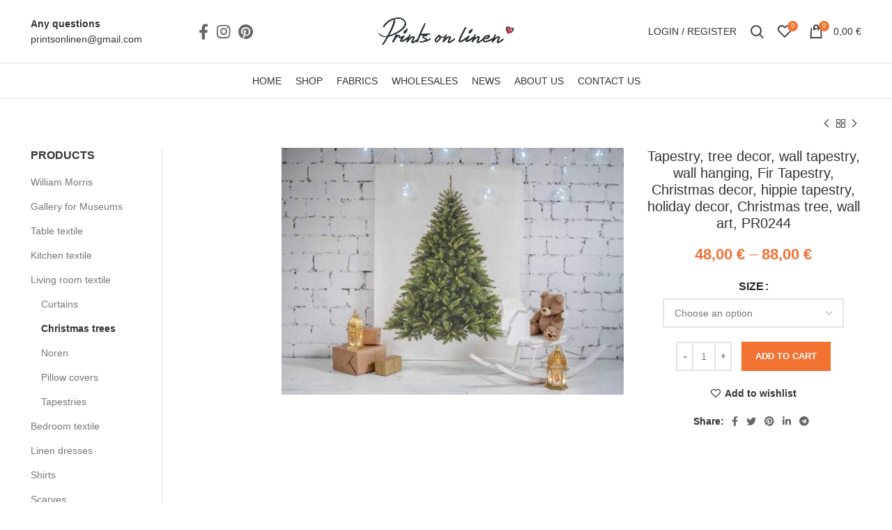

--- FILE ---
content_type: text/html; charset=UTF-8
request_url: https://printsonlinen.com/product/tapestry-tree-decor-wall-tapestry-wall-hanging-fir-tapestry-christmas-decor-hippie-tapestry-holiday-decor-christmas-tree-wall-art/
body_size: 64339
content:
<!DOCTYPE html><html lang="en-US"><head><script data-no-optimize="1">var litespeed_docref=sessionStorage.getItem("litespeed_docref");litespeed_docref&&(Object.defineProperty(document,"referrer",{get:function(){return litespeed_docref}}),sessionStorage.removeItem("litespeed_docref"));</script> <meta charset="UTF-8"><link rel="profile" href="https://gmpg.org/xfn/11"><link rel="pingback" href="https://printsonlinen.com/xmlrpc.php"> <script type="litespeed/javascript">window.MSInputMethodContext&&document.documentMode&&document.write('<script src="https://printsonlinen.com/wp-content/themes/woodmart/js/libs/ie11CustomProperties.min.js"><\/script>')</script> <title>Tapestry, tree decor, wall tapestry, wall hanging, Fir Tapestry, Christmas decor, hippie tapestry, holiday decor, Christmas tree, wall art,  PR0244 &#8211; Prints on linen</title><meta name='robots' content='max-image-preview:large' /> <script data-no-defer="1" data-ezscrex="false" data-cfasync="false" data-pagespeed-no-defer data-cookieconsent="ignore">var ctPublicFunctions = {"_ajax_nonce":"0be8306bca","_rest_nonce":"d0257da5c5","_ajax_url":"\/wp-admin\/admin-ajax.php","_rest_url":"https:\/\/printsonlinen.com\/wp-json\/","data__cookies_type":"none","data__ajax_type":"rest","data__bot_detector_enabled":"1","data__frontend_data_log_enabled":1,"cookiePrefix":"","wprocket_detected":false,"host_url":"printsonlinen.com","text__ee_click_to_select":"Click to select the whole data","text__ee_original_email":"The complete one is","text__ee_got_it":"Got it","text__ee_blocked":"Blocked","text__ee_cannot_connect":"Cannot connect","text__ee_cannot_decode":"Can not decode email. Unknown reason","text__ee_email_decoder":"CleanTalk email decoder","text__ee_wait_for_decoding":"The magic is on the way!","text__ee_decoding_process":"Please wait a few seconds while we decode the contact data."}</script> <script data-no-defer="1" data-ezscrex="false" data-cfasync="false" data-pagespeed-no-defer data-cookieconsent="ignore">var ctPublic = {"_ajax_nonce":"0be8306bca","settings__forms__check_internal":"0","settings__forms__check_external":"0","settings__forms__force_protection":"0","settings__forms__search_test":"1","settings__forms__wc_add_to_cart":"0","settings__data__bot_detector_enabled":"1","settings__sfw__anti_crawler":0,"blog_home":"https:\/\/printsonlinen.com\/","pixel__setting":"3","pixel__enabled":true,"pixel__url":null,"data__email_check_before_post":"1","data__email_check_exist_post":"1","data__cookies_type":"none","data__key_is_ok":true,"data__visible_fields_required":true,"wl_brandname":"Anti-Spam by CleanTalk","wl_brandname_short":"CleanTalk","ct_checkjs_key":"47dc485489137ffe6164cc5d0d1cb3a9eb69e89f7bb73a79af3c952813f001d2","emailEncoderPassKey":"0658f5f3c4a0d1a063288c94c51637a9","bot_detector_forms_excluded":"W10=","advancedCacheExists":false,"varnishCacheExists":false,"wc_ajax_add_to_cart":true,"theRealPerson":{"phrases":{"trpHeading":"The Real Person Badge!","trpContent1":"The commenter acts as a real person and verified as not a bot.","trpContent2":" Anti-Spam by CleanTalk","trpContentLearnMore":"Learn more"},"trpContentLink":"https:\/\/cleantalk.org\/help\/the-real-person?utm_id=&amp;utm_term=&amp;utm_source=admin_side&amp;utm_medium=trp_badge&amp;utm_content=trp_badge_link_click&amp;utm_campaign=apbct_links","imgPersonUrl":"https:\/\/printsonlinen.com\/wp-content\/plugins\/cleantalk-spam-protect\/css\/images\/real_user.svg","imgShieldUrl":"https:\/\/printsonlinen.com\/wp-content\/plugins\/cleantalk-spam-protect\/css\/images\/shield.svg"}}</script> <script type="litespeed/javascript">window._wca=window._wca||[]</script> <link rel='dns-prefetch' href='//fd.cleantalk.org' /><link rel='dns-prefetch' href='//stats.wp.com' /><link rel='dns-prefetch' href='//capi-automation.s3.us-east-2.amazonaws.com' /><link rel='dns-prefetch' href='//fonts.googleapis.com' /><link rel="alternate" type="application/rss+xml" title="Prints on linen &raquo; Feed" href="https://printsonlinen.com/feed/" /><link rel="alternate" type="application/rss+xml" title="Prints on linen &raquo; Comments Feed" href="https://printsonlinen.com/comments/feed/" /><link rel="alternate" type="application/rss+xml" title="Prints on linen &raquo; Tapestry, tree decor, wall tapestry, wall hanging, Fir Tapestry, Christmas decor, hippie tapestry, holiday decor, Christmas tree, wall art,  PR0244 Comments Feed" href="https://printsonlinen.com/product/tapestry-tree-decor-wall-tapestry-wall-hanging-fir-tapestry-christmas-decor-hippie-tapestry-holiday-decor-christmas-tree-wall-art/feed/" /><link rel="alternate" title="oEmbed (JSON)" type="application/json+oembed" href="https://printsonlinen.com/wp-json/oembed/1.0/embed?url=https%3A%2F%2Fprintsonlinen.com%2Fproduct%2Ftapestry-tree-decor-wall-tapestry-wall-hanging-fir-tapestry-christmas-decor-hippie-tapestry-holiday-decor-christmas-tree-wall-art%2F" /><link rel="alternate" title="oEmbed (XML)" type="text/xml+oembed" href="https://printsonlinen.com/wp-json/oembed/1.0/embed?url=https%3A%2F%2Fprintsonlinen.com%2Fproduct%2Ftapestry-tree-decor-wall-tapestry-wall-hanging-fir-tapestry-christmas-decor-hippie-tapestry-holiday-decor-christmas-tree-wall-art%2F&#038;format=xml" /><style>.lazyload,
			.lazyloading {
				max-width: 100%;
			}</style><style id='wp-img-auto-sizes-contain-inline-css' type='text/css'>img:is([sizes=auto i],[sizes^="auto," i]){contain-intrinsic-size:3000px 1500px}
/*# sourceURL=wp-img-auto-sizes-contain-inline-css */</style><style id="litespeed-ccss">ul{box-sizing:border-box}:root{--wp--preset--font-size--normal:16px;--wp--preset--font-size--huge:42px}.screen-reader-text{border:0;clip:rect(1px,1px,1px,1px);-webkit-clip-path:inset(50%);clip-path:inset(50%);height:1px;margin:-1px;overflow:hidden;padding:0;position:absolute;width:1px;word-wrap:normal!important}.screen-reader-text{clip:rect(1px,1px,1px,1px);word-wrap:normal!important;border:0;-webkit-clip-path:inset(50%);clip-path:inset(50%);height:1px;margin:-1px;overflow:hidden;overflow-wrap:normal!important;padding:0;position:absolute!important;width:1px}body{--wp--preset--color--black:#000;--wp--preset--color--cyan-bluish-gray:#abb8c3;--wp--preset--color--white:#fff;--wp--preset--color--pale-pink:#f78da7;--wp--preset--color--vivid-red:#cf2e2e;--wp--preset--color--luminous-vivid-orange:#ff6900;--wp--preset--color--luminous-vivid-amber:#fcb900;--wp--preset--color--light-green-cyan:#7bdcb5;--wp--preset--color--vivid-green-cyan:#00d084;--wp--preset--color--pale-cyan-blue:#8ed1fc;--wp--preset--color--vivid-cyan-blue:#0693e3;--wp--preset--color--vivid-purple:#9b51e0;--wp--preset--gradient--vivid-cyan-blue-to-vivid-purple:linear-gradient(135deg,rgba(6,147,227,1) 0%,#9b51e0 100%);--wp--preset--gradient--light-green-cyan-to-vivid-green-cyan:linear-gradient(135deg,#7adcb4 0%,#00d082 100%);--wp--preset--gradient--luminous-vivid-amber-to-luminous-vivid-orange:linear-gradient(135deg,rgba(252,185,0,1) 0%,rgba(255,105,0,1) 100%);--wp--preset--gradient--luminous-vivid-orange-to-vivid-red:linear-gradient(135deg,rgba(255,105,0,1) 0%,#cf2e2e 100%);--wp--preset--gradient--very-light-gray-to-cyan-bluish-gray:linear-gradient(135deg,#eee 0%,#a9b8c3 100%);--wp--preset--gradient--cool-to-warm-spectrum:linear-gradient(135deg,#4aeadc 0%,#9778d1 20%,#cf2aba 40%,#ee2c82 60%,#fb6962 80%,#fef84c 100%);--wp--preset--gradient--blush-light-purple:linear-gradient(135deg,#ffceec 0%,#9896f0 100%);--wp--preset--gradient--blush-bordeaux:linear-gradient(135deg,#fecda5 0%,#fe2d2d 50%,#6b003e 100%);--wp--preset--gradient--luminous-dusk:linear-gradient(135deg,#ffcb70 0%,#c751c0 50%,#4158d0 100%);--wp--preset--gradient--pale-ocean:linear-gradient(135deg,#fff5cb 0%,#b6e3d4 50%,#33a7b5 100%);--wp--preset--gradient--electric-grass:linear-gradient(135deg,#caf880 0%,#71ce7e 100%);--wp--preset--gradient--midnight:linear-gradient(135deg,#020381 0%,#2874fc 100%);--wp--preset--duotone--dark-grayscale:url('#wp-duotone-dark-grayscale');--wp--preset--duotone--grayscale:url('#wp-duotone-grayscale');--wp--preset--duotone--purple-yellow:url('#wp-duotone-purple-yellow');--wp--preset--duotone--blue-red:url('#wp-duotone-blue-red');--wp--preset--duotone--midnight:url('#wp-duotone-midnight');--wp--preset--duotone--magenta-yellow:url('#wp-duotone-magenta-yellow');--wp--preset--duotone--purple-green:url('#wp-duotone-purple-green');--wp--preset--duotone--blue-orange:url('#wp-duotone-blue-orange');--wp--preset--font-size--small:13px;--wp--preset--font-size--medium:20px;--wp--preset--font-size--large:36px;--wp--preset--font-size--x-large:42px}.woocommerce form .form-row .required{visibility:visible}.vc_row:after,.vc_row:before{content:" ";display:table}.vc_row:after{clear:both}.vc_column_container{width:100%}.vc_row{margin-left:-15px;margin-right:-15px}.vc_col-md-6,.vc_col-sm-12{position:relative;min-height:1px;padding-left:15px;padding-right:15px;box-sizing:border-box}@media (min-width:768px){.vc_col-sm-12{float:left}.vc_col-sm-12{width:100%}}@media (min-width:992px){.vc_col-md-6{float:left}.vc_col-md-6{width:50%}}.vc_row.vc_row-flex{box-sizing:border-box;display:flex;flex-wrap:wrap}.vc_row.vc_row-flex>.vc_column_container{display:flex}.vc_row.vc_row-flex>.vc_column_container>.vc_column-inner{flex-grow:1;display:flex;flex-direction:column;z-index:1}@media (-ms-high-contrast:active),(-ms-high-contrast:none){.vc_row.vc_row-flex>.vc_column_container>.vc_column-inner>*{min-height:1em}}.vc_row.vc_row-flex:after,.vc_row.vc_row-flex:before{display:none}.vc_row.vc_row-o-content-top>.vc_column_container>.vc_column-inner{justify-content:flex-start}.vc_row.vc_row-o-content-top:not(.vc_row-o-equal-height)>.vc_column_container{align-items:flex-start}.vc_column-inner:after,.vc_column-inner:before{content:" ";display:table}.vc_column-inner:after{clear:both}.vc_column_container{padding-left:0;padding-right:0}.vc_column_container>.vc_column-inner{box-sizing:border-box;padding-left:15px;padding-right:15px;width:100%}.container,.container-fluid{width:100%;padding-right:15px;padding-left:15px;margin-right:auto;margin-left:auto}.row{display:flex;flex-wrap:wrap;margin-right:-15px;margin-left:-15px}.col-12,.col-6,.col-lg-10,.col-lg-2,.col-lg-3,.col-lg-4,.col-lg-6,.col-lg-8,.col-lg-9,.col-md-3,.col-md-6,.col-md-9,.col-sm-6{position:relative;width:100%;min-height:1px;padding-right:15px;padding-left:15px}.col-6{flex:0 0 50%;max-width:50%}.col-12{flex:0 0 100%;max-width:100%}.order-last{order:13}@media (min-width:576px){.col-sm-6{flex:0 0 50%;max-width:50%}}@media (min-width:769px){.col-md-3{flex:0 0 25%;max-width:25%}.col-md-6{flex:0 0 50%;max-width:50%}.col-md-9{flex:0 0 75%;max-width:75%}.order-md-first{order:-1}}@media (min-width:1025px){.col-lg-2{flex:0 0 16.666667%;max-width:16.666667%}.col-lg-3{flex:0 0 25%;max-width:25%}.col-lg-4{flex:0 0 33.333333%;max-width:33.333333%}.col-lg-6{flex:0 0 50%;max-width:50%}.col-lg-8{flex:0 0 66.666667%;max-width:66.666667%}.col-lg-9{flex:0 0 75%;max-width:75%}.col-lg-10{flex:0 0 83.333333%;max-width:83.333333%}.order-lg-first{order:-1}.order-lg-last{order:13}}.align-items-start{align-items:flex-start!important}:root{--wd-text-line-height:1.6;--wd-brd-radius:.01px;--wd-form-color:inherit;--wd-form-placeholder-color:inherit;--wd-form-bg:transparent;--wd-form-brd-color:rgba(0,0,0,.1);--wd-form-brd-color-focus:rgba(0,0,0,.15);--wd-form-chevron:url([data-uri]);--wd-main-bgcolor:#fff;--wd-scroll-w:.001px;--wd-admin-bar-h:.001px;--wd-tags-mb:20px;--wd-block-spacing:20px;--color-gray-100:#f7f7f7;--color-gray-200:#f1f1f1;--color-gray-300:#bbb;--color-gray-400:#a5a5a5;--color-gray-500:#777;--color-gray-600:#666;--color-gray-700:#555;--color-gray-800:#333;--color-gray-900:#242424;--bgcolor-white-rgb:255,255,255;--bgcolor-white:#fff;--bgcolor-gray-100:#f7f7f7;--bgcolor-gray-200:#f7f7f7;--bgcolor-gray-300:#f1f1f1;--brdcolor-gray-200:rgba(0,0,0,.075);--brdcolor-gray-300:rgba(0,0,0,.105);--brdcolor-gray-400:rgba(0,0,0,.12)}html,body,div,span,h1,h2,h3,h4,h5,p,a,img,strong,ul,li,form,label,table,tbody,tr,th,td,aside,figure,header{margin:0;padding:0;border:0;vertical-align:baseline;font:inherit;font-size:100%}*,*:before,*:after{-webkit-box-sizing:border-box;-moz-box-sizing:border-box;box-sizing:border-box}html{line-height:1;-webkit-text-size-adjust:100%;font-family:sans-serif}ul{list-style:none;margin-bottom:var(--list-mb);padding-left:var(--li-pl);--list-mb:20px;--li-mb:10px;--li-pl:17px}th,td{vertical-align:middle;text-align:left}a img{border:none}aside,figure,header{display:block}a,button,input{touch-action:manipulation}button,input,select{margin:0;color:inherit;font:inherit}button{overflow:visible}button,html input[type=button]{-webkit-appearance:button}button::-moz-focus-inner,input::-moz-focus-inner{padding:0;border:0;padding:0;border:0}body{overflow-x:hidden;margin:0;background-color:#fff;color:var(--wd-text-color);text-rendering:optimizeLegibility;font-weight:var(--wd-text-font-weight);font-style:var(--wd-text-font-style);font-size:var(--wd-text-font-size);font-family:var(--wd-text-font);-webkit-font-smoothing:antialiased;-moz-osx-font-smoothing:grayscale;line-height:var(--wd-text-line-height)}p{margin-bottom:var(--wd-tags-mb)}a{color:var(--wd-link-color);text-decoration:none}label{display:block;margin-bottom:5px;color:var(--wd-title-color);vertical-align:middle;font-weight:400}.required{border:none;color:#e01020;font-size:16px;line-height:1}strong{font-weight:600}img{max-width:100%;height:auto;border:0;vertical-align:middle}svg:not(:root){overflow:hidden}h1{font-size:28px}h2{font-size:24px}h3{font-size:22px}h4{font-size:18px}h5{font-size:16px}h1,h2,h3,h4,h5,.title{display:block;margin-bottom:var(--wd-tags-mb);color:var(--wd-title-color);text-transform:var(--wd-title-transform);font-weight:var(--wd-title-font-weight);font-style:var(--wd-title-font-style);font-family:var(--wd-title-font);line-height:1.4}.wd-entities-title{display:block;color:var(--wd-entities-title-color);word-wrap:break-word;font-weight:var(--wd-entities-title-font-weight);font-style:var(--wd-entities-title-font-style);font-family:var(--wd-entities-title-font);text-transform:var(--wd-entities-title-transform);line-height:1.4}li{margin-bottom:var(--li-mb)}li:last-child{margin-bottom:0}li>ul{margin-top:var(--li-mb);margin-bottom:0}ul{list-style:disc}.unordered-list li:before{margin-right:10px;font-size:8px;content:"\f113";font-family:"woodmart-font"}.unordered-list,.wd-sub-menu,.wd-nav{list-style:none;--li-pl:0}.wd-sub-menu,.wd-nav{--list-mb:0;--li-mb:0}.text-center{--text-align:center;text-align:center}.text-left{--text-align:left;text-align:left}.wd-fontsize-m{font-size:18px}.wd-fontsize-l{font-size:22px}.wd-items-middle{align-items:center}.wd-justify-center{justify-content:center}[class*=color-scheme-light]{--color-gray-100:rgba(255,255,255,.1);--color-gray-200:rgba(255,255,255,.2);--color-gray-300:rgba(255,255,255,.5);--color-gray-400:rgba(255,255,255,.6);--color-gray-500:rgba(255,255,255,.7);--color-gray-600:rgba(255,255,255,.8);--color-gray-700:rgba(255,255,255,.9);--color-gray-800:#fff;--color-gray-900:#fff;--bgcolor-white-rgb:0,0,0;--bgcolor-white:#0f0f0f;--bgcolor-gray-100:#0a0a0a;--bgcolor-gray-200:#121212;--bgcolor-gray-300:#141414;--brdcolor-gray-200:rgba(255,255,255,.1);--brdcolor-gray-300:rgba(255,255,255,.15);--brdcolor-gray-400:rgba(255,255,255,.25);--wd-text-color:rgba(255,255,255,.8);--wd-title-color:#fff;--wd-widget-title-color:var(--wd-title-color);--wd-entities-title-color:#fff;--wd-entities-title-color-hover:rgba(255,255,255,.8);--wd-link-color:rgba(255,255,255,.9);--wd-link-color-hover:#fff;--wd-form-brd-color:rgba(255,255,255,.2);--wd-form-brd-color-focus:rgba(255,255,255,.3);--wd-form-placeholder-color:rgba(255,255,255,.6);--wd-form-chevron:url([data-uri]);--wd-main-bgcolor:#1a1a1a;color:var(--wd-text-color)}.color-scheme-dark{--color-gray-100:#f7f7f7;--color-gray-200:#f1f1f1;--color-gray-300:#bbb;--color-gray-400:#a5a5a5;--color-gray-500:#777;--color-gray-600:#666;--color-gray-700:#555;--color-gray-800:#333;--color-gray-900:#242424;--bgcolor-white-rgb:255,255,255;--bgcolor-white:#fff;--bgcolor-gray-100:#f7f7f7;--bgcolor-gray-200:#f7f7f7;--bgcolor-gray-300:#f1f1f1;--brdcolor-gray-200:rgba(0,0,0,.075);--brdcolor-gray-300:rgba(0,0,0,.105);--brdcolor-gray-400:rgba(0,0,0,.12);--wd-text-color:#777;--wd-title-color:#242424;--wd-entities-title-color:#333;--wd-entities-title-color-hover:rgba(51,51,51,.65);--wd-link-color:#333;--wd-link-color-hover:#242424;--wd-form-brd-color:rgba(0,0,0,.1);--wd-form-brd-color-focus:rgba(0,0,0,.15);--wd-form-placeholder-color:#777;color:var(--wd-text-color)}.clear{clear:both;width:100%}.set-mb-s{--margin-bottom:10px}.set-mb-s>*{margin-bottom:var(--margin-bottom)}.set-cont-mb-s{--wd-tags-mb:10px}.reset-last-child>*:last-child{margin-bottom:0}@keyframes wd-fadeIn{from{opacity:0}to{opacity:1}}@keyframes wd-fadeInBottomShort{from{transform:translate3d(0,20px,0)}to{transform:none}}table{margin-bottom:35px;width:100%;border-spacing:0;border-collapse:collapse;line-height:1.4}table th{padding:15px 10px;border-bottom:2px solid var(--brdcolor-gray-200);color:var(--wd-title-color);text-transform:uppercase;font-weight:var(--wd-title-font-weight);font-style:var(--wd-title-font-style);font-size:16px;font-family:var(--wd-title-font)}table td{padding:15px 12px;border-bottom:1px solid var(--brdcolor-gray-300)}input[type=number],input[type=text],input[type=password],select{-webkit-appearance:none;-moz-appearance:none;appearance:none}input[type=number],input[type=text],input[type=password],select{padding:0 15px;max-width:100%;width:100%;height:42px;border:var(--wd-form-brd-width) solid var(--wd-form-brd-color);border-radius:var(--wd-form-brd-radius);color:var(--wd-form-color);background-color:var(--wd-form-bg);box-shadow:none;vertical-align:middle;font-size:14px}::-webkit-input-placeholder{color:var(--wd-form-placeholder-color)}::-moz-placeholder{color:var(--wd-form-placeholder-color)}:-moz-placeholder{color:var(--wd-form-placeholder-color)}input[type=checkbox]{box-sizing:border-box;margin-top:0;margin-right:5px;padding:0;vertical-align:middle}input[type=number]{padding:0;text-align:center}input[type=number]::-webkit-inner-spin-button,input[type=number]::-webkit-outer-spin-button{height:auto}select{padding-right:30px;background-position:right 10px top 50%;background-size:auto 18px;background-repeat:no-repeat;background-image:var(--wd-form-chevron)}select option{background-color:var(--bgcolor-white)}input:-webkit-autofill{border-color:var(--wd-form-brd-color);-webkit-box-shadow:0 0 0 1000px var(--wd-form-bg) inset;-webkit-text-fill-color:var(--wd-form-color)}.btn,.button,button,[type=submit],[type=button]{padding:12px 20px;font-size:13px;line-height:18px;background-color:#f3f3f3;color:#3e3e3e;position:relative;display:inline-flex;align-items:center;justify-content:center;outline:none;border-width:0;border-style:solid;border-color:transparent;border-radius:0;box-shadow:none;vertical-align:middle;text-align:center;text-decoration:none;text-transform:uppercase;text-shadow:none;font-weight:600}[class*=wd-spacing-]{margin-right:calc((var(--wd-sp)/2)*-1);margin-left:calc((var(--wd-sp)/2)*-1);--wd-sp:.001px}[class*=wd-spacing-]>[class*=col]{margin-bottom:var(--wd-sp);padding-right:calc(var(--wd-sp)/2);padding-left:calc(var(--wd-sp)/2)}.wd-spacing-10{--wd-sp:10px}.wd-scroll-content{overflow:hidden;overflow-y:auto;-webkit-overflow-scrolling:touch;max-height:50vh;scrollbar-width:thin}.wd-dropdown{position:absolute;top:100%;left:0;z-index:380;margin:15px 0 0;background-color:var(--bgcolor-white);background-position:bottom right;background-clip:border-box;background-repeat:no-repeat;box-shadow:0 0 3px rgba(0,0,0,.15);text-align:left;border-radius:calc(var(--wd-brd-radius)/2);visibility:hidden;opacity:0;transform:translateY(15px) translateZ(0)}.wd-dropdown:after{content:"";position:absolute;right:0;bottom:100%;left:0;height:15px}.wd-heading{display:flex;flex:0 0 auto;align-items:center;justify-content:flex-end;padding:20px 15px;border-bottom:1px solid var(--brdcolor-gray-300)}.wd-heading .title{flex:1 1 auto;margin-bottom:0;font-size:20px}.wd-heading .wd-action-btn{flex:0 0 auto;text-transform:uppercase}.wd-heading .wd-action-btn>a{height:25px}.wd-side-hidden{position:fixed;top:var(--wd-admin-bar-h);bottom:0;z-index:500;overflow:hidden;overflow-y:auto;-webkit-overflow-scrolling:touch;width:340px;background-color:var(--bgcolor-white)}.wd-side-hidden.wd-left{right:auto;left:0;transform:translate3d(-100%,0,0)}.wd-side-hidden.wd-right{right:0;left:auto;transform:translate3d(100%,0,0)}.wd-sub-menu{--sub-menu-color:#848484;--sub-menu-color-hover:var(--wd-primary-color)}.wd-sub-menu li{position:relative}.wd-sub-menu li>a{position:relative;display:flex;align-items:center;padding-top:8px;padding-bottom:8px;color:var(--sub-menu-color);font-size:14px;line-height:1.3}.wd-nav{--nav-gap:10px;display:inline-flex;justify-content:var(--text-align);flex-wrap:wrap;margin-right:calc(var(--nav-gap)/-1);margin-left:calc(var(--nav-gap)/-1);text-align:left}.wd-nav>li{position:relative}.wd-nav>li>a{position:relative;display:flex;align-items:center;flex-direction:row;padding-right:var(--nav-gap);padding-left:var(--nav-gap);font-weight:600;font-size:13px;text-transform:uppercase;line-height:1.2}.wd-nav>li.menu-item-has-children>a:after{margin-left:4px;font-weight:400;font-style:normal;font-size:50%;content:"\f129";font-family:"woodmart-font"}.wd-nav[class*=wd-style-]{--nav-color:#333;--nav-color-hover:rgba(51,51,51,.7);--nav-color-active:rgba(51,51,51,.7);--nav-chevron-color:rgba(82,82,82,.45)}.wd-nav[class*=wd-style-]>li>a{color:var(--nav-color)}.wd-nav[class*=wd-style-]>li.wd-active>a{color:var(--nav-color-active)}.wd-nav[class*=wd-style-underline] .nav-link-text{line-height:1.2;position:relative;display:inline-block;padding-top:1px;padding-bottom:1px}.wd-nav[class*=wd-style-underline] .nav-link-text:after{content:'';position:absolute;top:100%;left:0;width:0;height:2px;background-color:var(--wd-primary-color)}.wd-nav[class*=wd-style-underline]>li.wd-active>a .nav-link-text:after{width:100%}.wd-close-side{position:fixed;top:0;left:0;width:100%;height:100%;z-index:400;opacity:0;visibility:hidden;background-color:rgba(0,0,0,.7)}.wd-action-btn{display:inline-flex;vertical-align:middle;--action-btn-color:var(--color-gray-800);--action-btn-hover-color:var(--color-gray-500)}.wd-action-btn>a{display:inline-flex;align-items:center;justify-content:center;color:var(--action-btn-color)}.wd-action-btn>a:before{font-family:"woodmart-font"}.wd-action-btn>a:after{position:absolute;top:calc(50% - .5em);left:0;opacity:0;content:"";display:inline-block;width:1em;height:1em;border:1px solid rgba(0,0,0,0);border-left-color:var(--color-gray-900);border-radius:50%;vertical-align:middle}.wd-action-btn.wd-style-text{font-size:0;line-height:1}.wd-action-btn.wd-style-text>a{position:relative;font-weight:600;font-size:14px;line-height:1}.wd-action-btn.wd-style-text>a:before{display:flex;align-items:center;justify-content:center;margin-right:.45em;width:1em;height:1em;font-weight:400}.wd-wishlist-icon>a:before{content:"\f106"}.wd-cross-icon>a:before{font-size:10px;content:"\f112"}.wd-cross-icon>a:after{font-size:12px}.wd-cross-icon.wd-style-text>a:before{font-weight:600}.wd-cross-icon.wd-style-text>a:after{left:-2px}.widget,.wd-widget{line-height:1.4;--wd-link-color:var(--color-gray-500);--wd-link-color-hover:var(--color-gray-800)}.widget>ul,.wd-widget>ul{margin-top:0}.widget ul,.wd-widget ul{list-style:none;--list-mb:0;--li-mb:15px;--li-pl:0}.widget-title{margin-bottom:20px;color:var(--wd-widget-title-color);text-transform:var(--wd-widget-title-transform);font-weight:var(--wd-widget-title-font-weight);font-style:var(--wd-widget-title-font-style);font-size:var(--wd-widget-title-font-size);font-family:var(--wd-widget-title-font)}.widget{margin-bottom:30px;padding-bottom:30px;border-bottom:1px solid var(--brdcolor-gray-300)}.widget:last-child{margin-bottom:0;padding-bottom:0;border-bottom:none}.website-wrapper{position:relative;overflow:hidden;background-color:var(--wd-main-bgcolor)}.main-page-wrapper{margin-top:-40px;padding-top:40px;min-height:50vh;background-color:var(--wd-main-bgcolor)}.site-content{margin-bottom:40px}.sidebar-container{margin-bottom:40px}.sidebar-container .widget-heading{display:none}.btn.btn-color-primary{color:#fff;background-color:var(--wd-primary-color)}.btn-style-link.btn-color-primary{color:#333;border-color:var(--wd-primary-color)}.btn.btn-style-link{padding:0;border-width:2px;border-style:solid;border-top:none;border-right:none;border-left:none;background-color:transparent!important}@media (min-width:1025px){.wd-scroll{--scrollbar-track-bg:rgba(0,0,0,.05);--scrollbar-thumb-bg:rgba(0,0,0,.12)}.wd-scroll ::-webkit-scrollbar{width:5px}.wd-scroll ::-webkit-scrollbar-track{background-color:var(--scrollbar-track-bg)}.wd-scroll ::-webkit-scrollbar-thumb{background-color:var(--scrollbar-thumb-bg)}}@media (max-width:1024px){.wd-side-hidden{width:300px;z-index:99999}.wd-close-side{top:-150px;height:calc(100vh + 300px)}}.widget_product_categories .widget-title{margin-bottom:10px}.widget_product_categories .product-categories{margin-bottom:-5px}.widget_product_categories .product-categories li{position:relative;display:flex;align-items:center;flex-wrap:wrap;margin-bottom:0}.widget_product_categories .product-categories li a{display:block;flex:1 1 calc(100% - 40px);padding-top:8px;padding-bottom:8px;padding-right:5px;width:calc(100% - 40px);text-decoration:none}.widget_product_categories .product-categories li.current-cat>a{color:var(--color-gray-800);font-weight:600}.widget_product_categories .children{flex:1 1 auto;margin-top:0;padding-left:15px;width:100%}.categories-accordion-on .widget_product_categories .product-categories{padding-right:25px}.categories-accordion-on .widget_product_categories .product-categories li{align-items:flex-start}.categories-accordion-on .widget_product_categories .children{display:none}.categories-accordion-on .widget_product_categories .current-cat-parent>.children{display:block}.inline-element{display:inline-block;width:auto;vertical-align:middle}.inline-element:not(:last-child){margin-right:15px}.vc_row.vc_row-flex>.vc_column_container>.vc_column-inner{z-index:auto}.wd-wpb{margin-bottom:30px}.amount{color:var(--wd-primary-color);font-weight:600}.price{color:var(--wd-primary-color)}.price .amount{font-size:inherit}.woocommerce-notices-wrapper:empty{display:none}[class*=screen-reader]{position:absolute!important;clip:rect(1px,1px,1px,1px)}.quantity:not(.hidden)+button{margin-left:10px}.single_add_to_cart_button{border-radius:var(--btn-shop-brd-radius);color:var(--btn-shop-color);box-shadow:var(--btn-shop-box-shadow);background-color:var(--btn-shop-bgcolor)}.single_add_to_cart_button:before{content:"";position:absolute;top:0;right:0;left:0;bottom:0;opacity:0;z-index:1;border-radius:inherit;background-color:inherit;box-shadow:inherit}.single_add_to_cart_button:after{position:absolute;top:50%;left:50%;margin-top:-9px;margin-left:-9px;opacity:0;z-index:2;content:"";display:inline-block;width:18px;height:18px;border:1px solid rgba(0,0,0,0);border-left-color:currentColor;border-radius:50%;vertical-align:middle}div.quantity{display:inline-flex;vertical-align:top;white-space:nowrap;font-size:0}div.quantity input[type=number]::-webkit-inner-spin-button,div.quantity input[type=number]::-webkit-outer-spin-button,div.quantity input[type=number]{margin:0;-webkit-appearance:none;-moz-appearance:none;appearance:none}div.quantity input[type=number],div.quantity input[type=button]{display:inline-block;color:var(--wd-form-color)}div.quantity input[type=number]{width:30px;height:42px;border-radius:0;border-right:none;border-left:none}div.quantity input[type=button]{padding:0 5px;min-width:25px;height:42px;border:var(--wd-form-brd-width) solid var(--wd-form-brd-color);background:var(--wd-form-bg);box-shadow:none}div.quantity .minus{border-start-start-radius:var(--wd-form-brd-radius);border-end-start-radius:var(--wd-form-brd-radius)}div.quantity .plus{border-start-end-radius:var(--wd-form-brd-radius);border-end-end-radius:var(--wd-form-brd-radius)}.product_title{font-size:34px;line-height:1.2}@media (max-width:1024px){.product_title{margin-bottom:15px;font-size:24px}}@media (max-width:768.98px){.product_title{font-size:20px}}.shop_attributes{margin-bottom:0;overflow:hidden;--wd-attr-v-gap:30px;--wd-attr-h-gap:30px;--wd-attr-col:1;--wd-attr-brd-width:1px;--wd-attr-brd-style:solid;--wd-attr-brd-color:var(--brdcolor-gray-300);--wd-attr-img-width:24px}.shop_attributes tbody{display:grid;grid-template-columns:repeat(var(--wd-attr-col),1fr);margin-bottom:calc(-1*(var(--wd-attr-v-gap) + var(--wd-attr-brd-width)));column-gap:var(--wd-attr-h-gap)}.shop_attributes tr{display:flex;align-items:center;justify-content:space-between;padding-bottom:calc(var(--wd-attr-v-gap)/2);margin-bottom:calc(var(--wd-attr-v-gap)/2);border-bottom:var(--wd-attr-brd-width) var(--wd-attr-brd-style) var(--wd-attr-brd-color)}.shop_attributes th,.shop_attributes td{padding:0;border:none}.shop_attributes th{flex:0 0 auto;font-family:var(--wd-text-font);margin-right:20px}.shop_attributes td{text-align:right}.shop_attributes p{margin-bottom:0}.whb-header{margin-bottom:40px}.whb-flex-row{display:flex;flex-direction:row;flex-wrap:nowrap;justify-content:space-between}.whb-column{display:flex;align-items:center;flex-direction:row;max-height:inherit}.whb-col-left,.whb-mobile-left{justify-content:flex-start;margin-left:-10px}.whb-col-right,.whb-mobile-right{justify-content:flex-end;margin-right:-10px}.whb-col-mobile{flex:1 1 auto;justify-content:center;margin-right:-10px;margin-left:-10px}.whb-flex-flex-middle .whb-col-center{flex:1 1 0%}.whb-flex-equal-sides .whb-col-left,.whb-flex-equal-sides .whb-col-right{flex:1 1 0%}.whb-general-header .whb-mobile-left,.whb-general-header .whb-mobile-right{flex:1 1 0%}.whb-main-header{position:relative;top:0;right:0;left:0;z-index:390;backface-visibility:hidden;-webkit-backface-visibility:hidden}.whb-color-dark:not(.whb-with-bg){background-color:#fff}.whb-color-light:not(.whb-with-bg){background-color:#212121}.wd-header-nav,.site-logo{padding-right:10px;padding-left:10px}.wd-header-nav{flex:1 1 auto}.wd-nav-main>li>a{height:40px;font-weight:var(--wd-header-el-font-weight);font-style:var(--wd-header-el-font-style);font-size:var(--wd-header-el-font-size);font-family:var(--wd-header-el-font);text-transform:var(--wd-header-el-transform)}.site-logo{max-height:inherit}.wd-logo{max-height:inherit}.wd-logo img{padding-top:5px;padding-bottom:5px;max-height:inherit;transform:translateZ(0);backface-visibility:hidden;-webkit-backface-visibility:hidden;perspective:800px}.wd-header-mobile-nav .wd-tools-icon:before{font-size:24px;content:"\f15a";font-family:"woodmart-font"}.mobile-nav .searchform{--wd-form-brd-width:0;--wd-form-bg:transparent;--wd-form-color:var(--color-gray-500);--wd-form-placeholder-color:var(--color-gray-500);z-index:2;box-shadow:0 -1px 9px rgba(0,0,0,.17)}.mobile-nav .searchform input[type=text]{padding-right:50px;padding-left:20px;height:70px;font-weight:600}.mobile-nav .wd-dropdown-results{position:static}.wd-nav-mobile{display:flex;display:none;margin-right:0;margin-left:0;animation:wd-fadeIn 1s ease}.wd-nav-mobile>li{flex:1 1 100%;max-width:100%;width:100%}.wd-nav-mobile>li>a{color:var(--color-gray-800)}.wd-nav-mobile li{display:flex;flex-wrap:wrap}.wd-nav-mobile li a{flex:1 1 0%;padding:5px 20px;min-height:50px;border-bottom:1px solid var(--brdcolor-gray-300)}.wd-nav-mobile li.menu-item-has-children>a:after{content:none}.wd-nav-mobile li.menu-item-has-children:not(.menu-item-has-block)>a{margin-right:-50px;padding-right:55px}.wd-nav-mobile .wd-with-icon>a:before{margin-right:7px;font-size:12px;line-height:1;font-family:"woodmart-font"}.wd-nav-mobile .menu-item-account>a:before{content:"\f124"}.wd-nav-mobile .menu-item-wishlist>a:before{content:"\f106"}.wd-nav-mobile ul{display:none;flex:1 1 100%;order:3}.wd-nav-mobile.wd-active{display:block}.wd-nav-mob-tab{display:flex;margin:0;border-bottom:1px solid var(--brdcolor-gray-300);background-color:rgba(0,0,0,.04)}.wd-nav-mob-tab>li{flex:1 0 50%;max-width:50%}.wd-nav-mob-tab>li>a{padding:0;height:100%;font-weight:900}.wd-nav-mob-tab>li.wd-active>a{background-color:rgba(0,0,0,.05)}.wd-nav-mob-tab[class*=wd-style-underline]{--nav-color:#909090;--nav-color-hover:#333;--nav-color-active:#333}.wd-nav-mob-tab[class*=wd-style-underline] .nav-link-text{position:static;flex:1 1 auto;padding:18px 15px;text-align:center}.wd-nav-mob-tab[class*=wd-style-underline] .nav-link-text:after{top:auto;bottom:-1px}.wd-nav-mob-tab[class*=wd-style-underline]:after{top:auto;bottom:-1px}.wd-nav-mob-tab:not(.wd-swap) li:first-child .nav-link-text:after{right:0;left:auto}@media (min-width:1025px){.whb-hidden-lg,.whb-hidden-desktop{display:none}}@media (max-width:1024px){.whb-visible-lg,.whb-hidden-mobile{display:none}}@media (max-width:768.98px){.wd-header-mobile-nav.wd-style-text .wd-tools-text{display:none}}.wd-tools-element{position:relative;--wd-count-size:15px;--wd-header-el-color:#333;--wd-header-el-color-hover:rgba(51,51,51,.6)}.wd-tools-element>a{display:flex;align-items:center;justify-content:center;height:40px;color:var(--wd-header-el-color);line-height:1;padding-right:10px;padding-left:10px}.wd-tools-element .wd-tools-icon{position:relative;display:flex;align-items:center;justify-content:center;font-size:0}.wd-tools-element .wd-tools-text{margin-left:8px;text-transform:var(--wd-header-el-transform);white-space:nowrap;font-weight:var(--wd-header-el-font-weight);font-style:var(--wd-header-el-font-style);font-size:var(--wd-header-el-font-size);font-family:var(--wd-header-el-font)}.wd-tools-element .wd-tools-count{z-index:1;width:var(--wd-count-size);height:var(--wd-count-size);border-radius:50%;text-align:center;letter-spacing:0;font-weight:400;line-height:var(--wd-count-size)}.wd-tools-element.wd-style-icon .wd-tools-text{display:none}.wd-tools-element.wd-design-2.wd-style-icon.wd-with-count{margin-right:5px}.wd-tools-element.wd-design-2 .wd-tools-count,.wd-tools-element.wd-design-5 .wd-tools-count{position:absolute;top:-5px;right:-9px;background-color:var(--wd-primary-color);color:#fff;font-size:9px}.whb-column>.info-box-wrapper,.whb-column>.wd-social-icons{padding-right:10px;padding-left:10px}.wd-header-wishlist .wd-tools-icon:before{font-size:20px;content:"\f106";font-family:"woodmart-font"}.wd-social-icons{font-size:0}.wd-social-icons .wd-label{display:block;margin-bottom:5px;color:var(--color-gray-800);font-weight:600;font-size:var(--wd-text-font-size)}.wd-social-icons .wd-social-icon{display:inline-block;margin:4px;vertical-align:middle;text-align:center;font-size:0}.wd-social-icons .wd-icon{display:inline-block;vertical-align:middle;font-family:"woodmart-font"}.social-facebook .wd-icon:before{content:"\f180"}.social-twitter .wd-icon:before{content:"\f154"}.social-instagram .wd-icon:before{content:"\f163"}.social-pinterest .wd-icon:before{content:"\f156"}.social-linkedin .wd-icon:before{content:"\f158"}.social-tg .wd-icon:before{content:"\f179"}.wd-social-icons.wd-layout-inline .wd-label{display:inline-block;margin-inline-end:5px;margin-bottom:0;vertical-align:middle}.icons-design-default .wd-social-icon{margin:0!important;padding:6px;width:auto!important;height:auto!important;color:rgba(0,0,0,.6)!important}.icons-design-default .wd-social-icon .wd-icon{line-height:1!important}.icons-design-default.color-scheme-light .wd-social-icon{color:#fff!important}.icons-size-small .wd-social-icon,.icons-size- .wd-social-icon{width:30px;height:30px}.wd-social-icons.icons-size-small .wd-icon,.wd-social-icons.icons-size- .wd-icon{font-size:14px;line-height:30px}.icons-size-large .wd-social-icon{width:60px;height:60px}.wd-social-icons.icons-size-large .wd-icon{font-size:22px;line-height:60px}.social-form-circle .wd-social-icon{border-radius:50%}.wd-info-box{position:relative;display:flex;align-items:stretch;flex-direction:column;border-radius:var(--wd-brd-radius)}.wd-info-box .info-box-content{position:relative;flex:1 1 auto;border-radius:var(--wd-brd-radius)}.box-icon-align-left{flex-direction:row}.wpb-js-composer .info-box-wrapper.inline-element{max-width:100%}.login-form-footer{display:flex;align-items:center;flex-wrap:wrap;justify-content:space-between;margin-bottom:-10px}.login-form-footer .lost_password,.login-form-footer .woocommerce-form-login__rememberme{margin-bottom:10px;font-weight:400;font-size:14px}.login-form-footer .lost_password{order:2;color:var(--wd-primary-color)}.login-form-footer .woocommerce-form-login__rememberme{order:1}.login .button{width:100%;border-radius:var(--btn-shop-brd-radius);color:var(--btn-shop-color);box-shadow:var(--btn-shop-box-shadow);background-color:var(--btn-shop-bgcolor)}.wd-header-my-account .wd-tools-icon:before{font-size:19px;content:"\f124";font-family:"woodmart-font"}.wd-account-style-text .wd-tools-icon{display:none}.wd-account-style-text .wd-tools-text{margin-left:0}.wd-header-search .wd-tools-icon:before{font-size:19px;content:"\f130";font-family:"woodmart-font"}.wd-header-search .wd-tools-icon:after{position:absolute;top:50%;left:50%;margin-top:-7.5px;margin-left:-7.5px;width:15px;height:15px;font-size:15px;opacity:0;content:"\f112";font-family:"woodmart-font"}.cart-widget-side{display:flex;flex-direction:column}.cart-widget-side .widget_shopping_cart{position:relative;flex:1 1 100%}.cart-widget-side .widget_shopping_cart_content{display:flex;flex:1 1 auto;flex-direction:column;height:100%}.wd-header-cart .wd-tools-icon:before{font-size:20px;content:"\f105";font-family:"woodmart-font"}.wd-header-cart .wd-tools-icon.wd-icon-alt:before{content:"\f126";font-family:"woodmart-font"}.wd-header-cart .wd-cart-subtotal .amount{color:inherit;font-weight:inherit;font-size:inherit}.wd-header-cart .wd-cart-number>span{display:none}.wd-header-cart.wd-design-5 .wd-tools-text{display:none}.wd-header-cart.wd-design-2 .wd-tools-text{margin-left:15px}.wd-header-cart.wd-design-2 .subtotal-divider{display:none}.wd-header-cart.wd-design-5{margin-right:5px}.wd-header-cart.wd-design-2 .wd-cart-number,.wd-header-cart.wd-design-5 .wd-cart-number{position:absolute;top:-5px;right:-9px;z-index:1;width:15px;height:15px;border-radius:50%;background-color:var(--wd-primary-color);color:#fff;text-align:center;letter-spacing:0;font-weight:400;font-size:9px;line-height:15px}.product-design-alt .summary-inner>.wd-action-btn{margin-right:10px;margin-left:10px}.single-product .site-content.wd-builder-off{padding-right:0;padding-left:0}.single-product-page{--wd-single-spacing:40px}.single-product-page>div:not(:last-child){margin-bottom:var(--wd-single-spacing)}.single-product-sidebar{margin-bottom:0}.product-images-inner{position:relative;z-index:1}.summary-inner>.wd-action-btn{display:inline-block;margin-bottom:20px;margin-right:20px;vertical-align:middle}.summary-inner>.wd-action-btn>a{font-size:var(--wd-text-font-size)}.breadcrumbs-location-below_header .single-breadcrumbs-wrapper{margin-top:-15px;margin-bottom:15px}.single-breadcrumbs-wrapper .container:after{content:none}.single-breadcrumbs-wrapper .container{display:flex;align-items:center;justify-content:flex-end}.single-breadcrumbs-wrapper .wd-products-nav{flex:0 0 auto;margin-bottom:10px}@media (min-width:769px){.single-product-sidebar.sidebar-left{border-right:1px solid var(--brdcolor-gray-300)}}@media (max-width:1024px){.breadcrumbs-location-below_header .single-breadcrumbs-wrapper{margin-top:-20px;margin-bottom:10px}.single-breadcrumbs-wrapper .container{flex-wrap:wrap}.single-product .site-content{margin-bottom:25px}.single-product-page{--wd-single-spacing:25px}}@media (max-width:768.98px){.product-image-summary-inner>div{margin-bottom:25px}.product-image-summary-inner>div:last-child{margin-bottom:0}.single-product-page .summary-inner{margin-bottom:-20px}.product-image-summary-wrap>div,.product-image-summary-wrap>aside{margin-bottom:25px}.product-image-summary-wrap>aside:last-child{margin-bottom:0}}.summary-inner>.price{font-size:155%;line-height:1.2}.product-share{margin-bottom:10px}.summary-inner .cart{margin-bottom:25px}@media (max-width:1024px){.summary-inner>.price{margin-bottom:15px;font-size:130%}}.tabs-layout-tabs>.wd-accordion-item>.wd-accordion-title{display:none}.tabs-layout-tabs .shop_attributes{max-width:650px}.wd-nav-wrapper+div .woocommerce-Tabs-panel:not([style]){display:block}.wd-products-nav .wd-dropdown{right:0;left:auto;display:flex;align-items:center;min-width:240px}.wd-products-nav{position:relative;display:inline-flex;align-items:center;letter-spacing:0;font-size:14px}.wd-product-nav-btn{display:flex;align-items:center;justify-content:center;width:20px;height:20px;color:var(--color-gray-900)}.wd-product-nav-btn:before{font-size:12px;font-family:"woodmart-font"}.wd-product-nav-btn.wd-btn-prev:before{content:"\f114"}.wd-product-nav-btn.wd-btn-next:before{content:"\f113"}.wd-product-nav-btn.wd-btn-back span{display:none}.wd-product-nav-btn.wd-btn-back:before{font-size:14px;content:"\f122"}.wd-product-nav-thumb{flex-shrink:0;max-width:90px}.wd-product-nav-thumb img{border-top-left-radius:calc(var(--wd-brd-radius)/2);border-bottom-left-radius:calc(var(--wd-brd-radius)/2)}.wd-product-nav-desc{padding:10px 15px}.wd-product-nav-desc .wd-entities-title{margin-bottom:5px}@media (max-width:768.98px){.wd-products-nav .wd-dropdown{display:none}}.woocommerce-product-gallery img{width:100%}.woocommerce-product-gallery:not(.thumbs-position-centered){opacity:1!important}.woocommerce-product-gallery .owl-carousel{overflow:hidden;border-radius:var(--wd-brd-radius)}.woocommerce-product-gallery .owl-carousel .product-image-wrap{padding-right:2px;padding-left:2px}.woocommerce-product-gallery .woocommerce-product-gallery__wrapper.owl-carousel.owl-items-lg-1>.product-image-wrap:nth-child(n+2){display:none}.woocommerce-product-gallery .thumbnails{opacity:0}.product-additional-galleries{position:absolute;bottom:0;left:0;z-index:2;display:flex;align-items:flex-start;flex-direction:column;padding:30px 30px 15px}@media (min-width:1025px){.thumbs-position-left.wd-has-thumb>.col-lg-9 .woocommerce-product-gallery__wrapper{margin-left:-15px;width:auto}.thumbs-position-left.wd-has-thumb>.col-lg-9 .product-additional-galleries{left:-15px}}@media (max-width:1024px){.thumbs-position-left .woocommerce-product-gallery__wrapper{margin-bottom:4px}.woocommerce-product-gallery__wrapper:not(.owl-loaded)>.product-image-wrap:nth-child(n+2){display:none}}.owl-carousel{position:relative;z-index:1;width:100%}.owl-carousel:not(.owl-loaded){display:flex;overflow:hidden}@media (min-width:1025px){.owl-items-lg-1:not(.owl-loaded)>div{flex:0 0 100%;width:100%}}@media (max-width:576px){.owl-items-xs-1:not(.owl-loaded)>div{flex:0 0 100%;width:100%}}@media (min-width:769px) and (max-width:1024px){.owl-items-md-1:not(.owl-loaded)>div{flex:0 0 100%;width:100%}}@media (min-width:577px) and (max-width:768.98px){.owl-items-sm-1:not(.owl-loaded)>div{flex:0 0 100%;width:100%}}.variations_form{--wd-var-table-mb:20px}table.variations{margin-bottom:var(--wd-var-table-mb);position:relative}table.variations tr:last-child .cell{padding-bottom:0}table.variations .cell{text-align:var(--text-align);padding:0 0 20px;border:none;vertical-align:middle}table.variations .label{font-family:inherit;color:inherit;font-weight:inherit;font-style:inherit;padding-right:20px}table.variations .label>*{display:inline-block;vertical-align:middle;line-height:var(--wd-text-line-height)}table.variations label{margin-bottom:0;white-space:nowrap;font-weight:600}table.variations label:after{content:":";margin-left:2px}table.variations .value{width:100%}table.variations select{max-width:260px}.woocommerce-variation-add-to-cart{margin-bottom:-10px}.woocommerce-variation-add-to-cart>*{margin-bottom:10px}.wd-reset-var{--wd-reset-btn-space:10px;display:inline-block;vertical-align:middle}.reset_variations{display:inline-flex!important;align-items:center;color:var(--color-gray-500);vertical-align:middle;font-size:12px;opacity:0!important;visibility:hidden!important}.reset_variations:before{margin-right:5px;font-weight:600;font-size:75%;content:"\f112";font-family:"woodmart-font"}.woocommerce-variation{animation:wd-fadeInBottomShort .3s ease}.text-center table.variations tbody,.text-center table.variations tr{display:block}@media (min-width:1025px){.wd-reset-bottom-lg .wd-reset-var{position:absolute;left:0;right:0;top:calc(100% + var(--wd-reset-btn-space))}.wd-label-top-lg table.variations .cell{display:block}.wd-label-top-lg table.variations .label{margin-bottom:5px;padding-bottom:0;padding-right:0}}@media (max-width:1024px){.wd-reset-bottom-md .wd-reset-var{position:absolute;left:0;right:0;top:calc(100% + var(--wd-reset-btn-space))}.wd-label-top-md table.variations .cell{display:block}.wd-label-top-md table.variations .label{margin-bottom:5px;padding-bottom:0;padding-right:0}}@media (max-width:768.98px){.offcanvas-sidebar-mobile .sidebar-container:not(.wd-inited){display:none}.offcanvas-sidebar-mobile:not(.wd-on-toolbar) .wd-sidebar-opener{display:block}.offcanvas-sidebar-mobile .shop-content-area:not(.col-lg-12){flex-basis:100%;max-width:100%;width:100%}}@media (min-width:769px) and (max-width:1024px){.offcanvas-sidebar-tablet .shop-content-area:not(.col-lg-12){flex-basis:100%;max-width:100%;width:100%}}.wc-tabs-wrapper .woocommerce-Tabs-panel{display:none}.wc-tabs-wrapper .shop_attributes{margin:0 auto}.wd-accordion-title{display:flex;align-items:center;padding-top:var(--wd-accordion-spacing);padding-bottom:var(--wd-accordion-spacing)}.wd-accordion-title.wd-active .wd-accordion-title-text{color:var(--wd-primary-color)}.wd-accordion-title-text{flex:1;color:var(--wd-title-color);font-weight:var(--wd-title-font-weight);font-size:var(--wd-accordion-font-size,16px)}.wd-accordion-opener{position:relative;color:var(--color-gray-300);text-align:center;font-weight:600;font-size:10px;line-height:1}.wd-accordion-opener.wd-opener-style-arrow:before{content:"\f129";font-family:"woodmart-font"}.wd-accordion-title.wd-active .wd-accordion-opener.wd-opener-style-arrow{transform:rotate(180deg)}.wd-accordion-title.wd-opener-pos-right{flex-direction:row}.wd-accordion-title.wd-opener-pos-right .wd-accordion-opener{margin-left:12px}.woocommerce-Reviews{display:flex;flex-wrap:wrap;margin-right:-30px;margin-bottom:-25px;margin-left:-30px}.woocommerce-Reviews>div,.woocommerce-Reviews>p{flex:1 1 100%;margin-bottom:25px;padding-right:30px;padding-left:30px}.woocommerce-Reviews .woocommerce-Reviews-title{text-transform:uppercase;font-size:14px}.woocommerce-Reviews .clear{display:none}.wd-single-reviews.wd-layout-two-column .woocommerce-Reviews>div,.wd-single-reviews.wd-layout-two-column .woocommerce-Reviews>p{flex-basis:400px}.woocommerce-noreviews{margin-bottom:0}.wd-images-gallery.wd-justify-center{--justify:center}.wd-images-gallery div:not(.wd-btn-arrow){align-items:inherit;justify-content:var(--justify)}.wd-images-gallery .wd-gallery-item{display:flex}.wd-gallery-item{overflow:hidden}.wd-gallery-item img{border-radius:var(--wd-brd-radius)}.title-wrapper [class*=title]{display:inline-block}.title-wrapper .title{margin-bottom:0}.wpb-js-composer .title-wrapper{--content-width:var(--wd-max-width)}.wpb-js-composer .title-wrapper [class*=title]{max-width:var(--content-width)}@media (max-width:576px){.title-wrapper .title{font-size:20px}}.wd-text-block:not(.inline-element){max-width:var(--content-width);--content-width:var(--wd-max-width)}.wd-text-block:not(.inline-element).text-left{margin-right:auto}.scrollToTop{position:fixed;right:20px;bottom:20px;z-index:350;width:50px;height:50px;border-radius:50%;background-color:rgba(var(--bgcolor-white-rgb),.9);box-shadow:0 0 5px rgba(0,0,0,.17);color:var(--color-gray-800);text-align:center;font-size:16px;line-height:50px;opacity:0;backface-visibility:hidden;-webkit-backface-visibility:hidden;transform:translateX(100%)}.scrollToTop:after{display:inline-block;font-weight:600;content:"\f115";font-family:"woodmart-font"}@media (max-width:1024px){.scrollToTop{right:12px;bottom:12px;width:40px;height:40px;font-size:14px;line-height:40px}}.wd-dropdown-results{margin:0!important;overflow:hidden;right:calc((var(--wd-form-brd-radius)/1.5));left:calc((var(--wd-form-brd-radius)/1.5))}.wd-dropdown-results:after{width:auto!important;height:auto!important}.search-results-wrapper{position:relative}.searchform{position:relative}.searchform input[type=text]{padding-right:50px;height:46px;font-size:15px}.searchform .searchsubmit{position:absolute;top:0;right:2px;bottom:0;padding:0;width:50px;border:none;background-color:transparent;box-shadow:none;color:var(--wd-form-color);font-weight:400;font-size:0}.searchform .searchsubmit:after{font-size:20px;content:"\f130";font-family:"woodmart-font"}.searchform .searchsubmit:before{position:absolute;top:50%;left:50%;margin-top:-9px;margin-left:-9px;opacity:0;content:"";display:inline-block;width:18px;height:18px;border:1px solid rgba(0,0,0,0);border-left-color:currentColor;border-radius:50%;vertical-align:middle}.login-form-side .woocommerce-notices-wrapper{padding:20px 15px 0}.login-form-side .woocommerce-form-login{padding:20px 15px 15px;border-bottom:1px solid var(--brdcolor-gray-300)}.login-form-side .login.hidden-form{display:none}.create-account-question{padding:20px 15px;border-bottom:1px solid var(--brdcolor-gray-300);text-align:center;--wd-tags-mb:15px}.create-account-question p{color:var(--color-gray-900);font-weight:600;font-size:14px}.create-account-question:before{display:block;margin-bottom:15px;color:var(--color-gray-200);font-size:54px;line-height:1;content:"\f124";font-family:"woodmart-font"}.wd-search-full-screen .searchform .searchsubmit{display:none}.wd-toolbar{position:fixed;right:0;bottom:0;left:0;z-index:350;display:flex;align-items:center;justify-content:space-between;overflow-x:auto;overflow-y:hidden;-webkit-overflow-scrolling:touch;padding:5px;height:55px;background-color:var(--bgcolor-white);box-shadow:0 0 9px rgba(0,0,0,.12)}.wd-toolbar>div{flex:1 0 20%}.wd-toolbar>div a{height:45px}.wd-toolbar .wd-header-cart.wd-design-5{margin-right:0}.wd-toolbar.wd-toolbar-label-show>div a{position:relative;padding-bottom:15px}.wd-toolbar.wd-toolbar-label-show .wd-toolbar-label{display:block}.wd-toolbar-label{position:absolute;right:10px;bottom:3px;left:10px;display:none;overflow:hidden;text-align:center;text-overflow:ellipsis;white-space:nowrap;font-weight:600;font-size:11px;line-height:1;padding:1px 0}.wd-toolbar-item .wd-tools-icon:before{font-size:19px}.wd-toolbar-shop .wd-tools-icon:before{content:"\f146";font-family:"woodmart-font"}@media (min-width:1025px){.wd-toolbar{display:none}}@media (max-width:1024px){.sticky-toolbar-on{padding-bottom:55px}.sticky-toolbar-on .scrollToTop{bottom:67px}}.wd-sidebar-opener.wd-not-on-shop>a:before{font-size:20px;content:"\f109";font-family:"woodmart-font"}@media (min-width:1025px){.whb-general-header-inner{height:90px;max-height:90px}.whb-header-bottom-inner{height:50px;max-height:50px}}@media (max-width:1024px){.whb-general-header-inner{height:60px;max-height:60px}}.whb-general-header{border-color:rgba(232,232,232,1);border-bottom-width:1px;border-bottom-style:solid}.whb-header-bottom{border-color:rgba(232,232,232,1);border-bottom-width:1px;border-bottom-style:solid}:root{--wd-text-font:"Karla",Arial,Helvetica,sans-serif;--wd-text-font-weight:400;--wd-text-color:#777;--wd-text-font-size:14px}:root{--wd-title-font:"Lora",Arial,Helvetica,sans-serif;--wd-title-font-weight:400;--wd-title-color:#242424}:root{--wd-entities-title-font:"Lora",Arial,Helvetica,sans-serif;--wd-entities-title-font-weight:400;--wd-entities-title-color:#333;--wd-entities-title-color-hover:rgb(51 51 51/65%)}:root{--wd-alternative-font:"Lato",Arial,Helvetica,sans-serif}:root{--wd-widget-title-font:"Lora",Arial,Helvetica,sans-serif;--wd-widget-title-font-weight:600;--wd-widget-title-transform:uppercase;--wd-widget-title-color:#333;--wd-widget-title-font-size:16px}:root{--wd-header-el-font:"Karla",Arial,Helvetica,sans-serif;--wd-header-el-font-weight:400;--wd-header-el-transform:uppercase;--wd-header-el-font-size:14px}html .product-image-summary-wrap .product_title{font-size:20px}:root{--wd-primary-color:#f27232}:root{--wd-alternative-color:#fbbc34}:root{--wd-link-color:#333;--wd-link-color-hover:#242424}:root{--btn-default-bgcolor:#f7f7f7}:root{--btn-default-bgcolor-hover:#efefef}:root{--btn-shop-bgcolor:#7ab38b}:root{--btn-shop-bgcolor-hover:#669b6b}:root{--btn-accent-bgcolor:#7ab38b}:root{--btn-accent-bgcolor-hover:#669b6b}:root{--notices-success-bg:#459647}:root{--notices-success-color:#fff}:root{--notices-warning-bg:#e0b252}:root{--notices-warning-color:#fff}:root{--wd-form-brd-radius:0px;--wd-form-brd-width:2px;--btn-default-color:#333;--btn-default-color-hover:#333;--btn-shop-color:#fff;--btn-shop-color-hover:#fff;--btn-accent-color:#fff;--btn-accent-color-hover:#fff;--btn-default-brd-radius:0px;--btn-default-box-shadow:none;--btn-default-box-shadow-hover:none;--btn-default-box-shadow-active:none;--btn-default-bottom:0px;--btn-shop-brd-radius:.001px;--btn-shop-box-shadow:none;--btn-shop-box-shadow-hover:none;--btn-shop-box-shadow-active:none;--btn-shop-bottom:0px;--btn-accent-brd-radius:0px;--btn-accent-box-shadow:none;--btn-accent-box-shadow-hover:none;--btn-accent-box-shadow-active:none;--btn-accent-bottom:0px}.container{max-width:1222px}:root{--wd-container-width:1222px}.lazyload{opacity:0}.vc_custom_1497605639148{margin-bottom:30px!important}.vc_custom_1493111721016{margin-bottom:20px!important}.vc_custom_1493111832624{margin-bottom:20px!important}</style><link rel="preload" data-asynced="1" data-optimized="2" as="style" onload="this.onload=null;this.rel='stylesheet'" href="https://printsonlinen.com/wp-content/litespeed/ucss/71d561d5913766888159d469bc5a6010.css?ver=2c0e5" /><script data-optimized="1" type="litespeed/javascript" data-src="https://printsonlinen.com/wp-content/plugins/litespeed-cache/assets/js/css_async.min.js"></script> <style id='global-styles-inline-css' type='text/css'>:root{--wp--preset--aspect-ratio--square: 1;--wp--preset--aspect-ratio--4-3: 4/3;--wp--preset--aspect-ratio--3-4: 3/4;--wp--preset--aspect-ratio--3-2: 3/2;--wp--preset--aspect-ratio--2-3: 2/3;--wp--preset--aspect-ratio--16-9: 16/9;--wp--preset--aspect-ratio--9-16: 9/16;--wp--preset--color--black: #000000;--wp--preset--color--cyan-bluish-gray: #abb8c3;--wp--preset--color--white: #ffffff;--wp--preset--color--pale-pink: #f78da7;--wp--preset--color--vivid-red: #cf2e2e;--wp--preset--color--luminous-vivid-orange: #ff6900;--wp--preset--color--luminous-vivid-amber: #fcb900;--wp--preset--color--light-green-cyan: #7bdcb5;--wp--preset--color--vivid-green-cyan: #00d084;--wp--preset--color--pale-cyan-blue: #8ed1fc;--wp--preset--color--vivid-cyan-blue: #0693e3;--wp--preset--color--vivid-purple: #9b51e0;--wp--preset--gradient--vivid-cyan-blue-to-vivid-purple: linear-gradient(135deg,rgb(6,147,227) 0%,rgb(155,81,224) 100%);--wp--preset--gradient--light-green-cyan-to-vivid-green-cyan: linear-gradient(135deg,rgb(122,220,180) 0%,rgb(0,208,130) 100%);--wp--preset--gradient--luminous-vivid-amber-to-luminous-vivid-orange: linear-gradient(135deg,rgb(252,185,0) 0%,rgb(255,105,0) 100%);--wp--preset--gradient--luminous-vivid-orange-to-vivid-red: linear-gradient(135deg,rgb(255,105,0) 0%,rgb(207,46,46) 100%);--wp--preset--gradient--very-light-gray-to-cyan-bluish-gray: linear-gradient(135deg,rgb(238,238,238) 0%,rgb(169,184,195) 100%);--wp--preset--gradient--cool-to-warm-spectrum: linear-gradient(135deg,rgb(74,234,220) 0%,rgb(151,120,209) 20%,rgb(207,42,186) 40%,rgb(238,44,130) 60%,rgb(251,105,98) 80%,rgb(254,248,76) 100%);--wp--preset--gradient--blush-light-purple: linear-gradient(135deg,rgb(255,206,236) 0%,rgb(152,150,240) 100%);--wp--preset--gradient--blush-bordeaux: linear-gradient(135deg,rgb(254,205,165) 0%,rgb(254,45,45) 50%,rgb(107,0,62) 100%);--wp--preset--gradient--luminous-dusk: linear-gradient(135deg,rgb(255,203,112) 0%,rgb(199,81,192) 50%,rgb(65,88,208) 100%);--wp--preset--gradient--pale-ocean: linear-gradient(135deg,rgb(255,245,203) 0%,rgb(182,227,212) 50%,rgb(51,167,181) 100%);--wp--preset--gradient--electric-grass: linear-gradient(135deg,rgb(202,248,128) 0%,rgb(113,206,126) 100%);--wp--preset--gradient--midnight: linear-gradient(135deg,rgb(2,3,129) 0%,rgb(40,116,252) 100%);--wp--preset--font-size--small: 13px;--wp--preset--font-size--medium: 20px;--wp--preset--font-size--large: 36px;--wp--preset--font-size--x-large: 42px;--wp--preset--spacing--20: 0.44rem;--wp--preset--spacing--30: 0.67rem;--wp--preset--spacing--40: 1rem;--wp--preset--spacing--50: 1.5rem;--wp--preset--spacing--60: 2.25rem;--wp--preset--spacing--70: 3.38rem;--wp--preset--spacing--80: 5.06rem;--wp--preset--shadow--natural: 6px 6px 9px rgba(0, 0, 0, 0.2);--wp--preset--shadow--deep: 12px 12px 50px rgba(0, 0, 0, 0.4);--wp--preset--shadow--sharp: 6px 6px 0px rgba(0, 0, 0, 0.2);--wp--preset--shadow--outlined: 6px 6px 0px -3px rgb(255, 255, 255), 6px 6px rgb(0, 0, 0);--wp--preset--shadow--crisp: 6px 6px 0px rgb(0, 0, 0);}:where(.is-layout-flex){gap: 0.5em;}:where(.is-layout-grid){gap: 0.5em;}body .is-layout-flex{display: flex;}.is-layout-flex{flex-wrap: wrap;align-items: center;}.is-layout-flex > :is(*, div){margin: 0;}body .is-layout-grid{display: grid;}.is-layout-grid > :is(*, div){margin: 0;}:where(.wp-block-columns.is-layout-flex){gap: 2em;}:where(.wp-block-columns.is-layout-grid){gap: 2em;}:where(.wp-block-post-template.is-layout-flex){gap: 1.25em;}:where(.wp-block-post-template.is-layout-grid){gap: 1.25em;}.has-black-color{color: var(--wp--preset--color--black) !important;}.has-cyan-bluish-gray-color{color: var(--wp--preset--color--cyan-bluish-gray) !important;}.has-white-color{color: var(--wp--preset--color--white) !important;}.has-pale-pink-color{color: var(--wp--preset--color--pale-pink) !important;}.has-vivid-red-color{color: var(--wp--preset--color--vivid-red) !important;}.has-luminous-vivid-orange-color{color: var(--wp--preset--color--luminous-vivid-orange) !important;}.has-luminous-vivid-amber-color{color: var(--wp--preset--color--luminous-vivid-amber) !important;}.has-light-green-cyan-color{color: var(--wp--preset--color--light-green-cyan) !important;}.has-vivid-green-cyan-color{color: var(--wp--preset--color--vivid-green-cyan) !important;}.has-pale-cyan-blue-color{color: var(--wp--preset--color--pale-cyan-blue) !important;}.has-vivid-cyan-blue-color{color: var(--wp--preset--color--vivid-cyan-blue) !important;}.has-vivid-purple-color{color: var(--wp--preset--color--vivid-purple) !important;}.has-black-background-color{background-color: var(--wp--preset--color--black) !important;}.has-cyan-bluish-gray-background-color{background-color: var(--wp--preset--color--cyan-bluish-gray) !important;}.has-white-background-color{background-color: var(--wp--preset--color--white) !important;}.has-pale-pink-background-color{background-color: var(--wp--preset--color--pale-pink) !important;}.has-vivid-red-background-color{background-color: var(--wp--preset--color--vivid-red) !important;}.has-luminous-vivid-orange-background-color{background-color: var(--wp--preset--color--luminous-vivid-orange) !important;}.has-luminous-vivid-amber-background-color{background-color: var(--wp--preset--color--luminous-vivid-amber) !important;}.has-light-green-cyan-background-color{background-color: var(--wp--preset--color--light-green-cyan) !important;}.has-vivid-green-cyan-background-color{background-color: var(--wp--preset--color--vivid-green-cyan) !important;}.has-pale-cyan-blue-background-color{background-color: var(--wp--preset--color--pale-cyan-blue) !important;}.has-vivid-cyan-blue-background-color{background-color: var(--wp--preset--color--vivid-cyan-blue) !important;}.has-vivid-purple-background-color{background-color: var(--wp--preset--color--vivid-purple) !important;}.has-black-border-color{border-color: var(--wp--preset--color--black) !important;}.has-cyan-bluish-gray-border-color{border-color: var(--wp--preset--color--cyan-bluish-gray) !important;}.has-white-border-color{border-color: var(--wp--preset--color--white) !important;}.has-pale-pink-border-color{border-color: var(--wp--preset--color--pale-pink) !important;}.has-vivid-red-border-color{border-color: var(--wp--preset--color--vivid-red) !important;}.has-luminous-vivid-orange-border-color{border-color: var(--wp--preset--color--luminous-vivid-orange) !important;}.has-luminous-vivid-amber-border-color{border-color: var(--wp--preset--color--luminous-vivid-amber) !important;}.has-light-green-cyan-border-color{border-color: var(--wp--preset--color--light-green-cyan) !important;}.has-vivid-green-cyan-border-color{border-color: var(--wp--preset--color--vivid-green-cyan) !important;}.has-pale-cyan-blue-border-color{border-color: var(--wp--preset--color--pale-cyan-blue) !important;}.has-vivid-cyan-blue-border-color{border-color: var(--wp--preset--color--vivid-cyan-blue) !important;}.has-vivid-purple-border-color{border-color: var(--wp--preset--color--vivid-purple) !important;}.has-vivid-cyan-blue-to-vivid-purple-gradient-background{background: var(--wp--preset--gradient--vivid-cyan-blue-to-vivid-purple) !important;}.has-light-green-cyan-to-vivid-green-cyan-gradient-background{background: var(--wp--preset--gradient--light-green-cyan-to-vivid-green-cyan) !important;}.has-luminous-vivid-amber-to-luminous-vivid-orange-gradient-background{background: var(--wp--preset--gradient--luminous-vivid-amber-to-luminous-vivid-orange) !important;}.has-luminous-vivid-orange-to-vivid-red-gradient-background{background: var(--wp--preset--gradient--luminous-vivid-orange-to-vivid-red) !important;}.has-very-light-gray-to-cyan-bluish-gray-gradient-background{background: var(--wp--preset--gradient--very-light-gray-to-cyan-bluish-gray) !important;}.has-cool-to-warm-spectrum-gradient-background{background: var(--wp--preset--gradient--cool-to-warm-spectrum) !important;}.has-blush-light-purple-gradient-background{background: var(--wp--preset--gradient--blush-light-purple) !important;}.has-blush-bordeaux-gradient-background{background: var(--wp--preset--gradient--blush-bordeaux) !important;}.has-luminous-dusk-gradient-background{background: var(--wp--preset--gradient--luminous-dusk) !important;}.has-pale-ocean-gradient-background{background: var(--wp--preset--gradient--pale-ocean) !important;}.has-electric-grass-gradient-background{background: var(--wp--preset--gradient--electric-grass) !important;}.has-midnight-gradient-background{background: var(--wp--preset--gradient--midnight) !important;}.has-small-font-size{font-size: var(--wp--preset--font-size--small) !important;}.has-medium-font-size{font-size: var(--wp--preset--font-size--medium) !important;}.has-large-font-size{font-size: var(--wp--preset--font-size--large) !important;}.has-x-large-font-size{font-size: var(--wp--preset--font-size--x-large) !important;}
/*# sourceURL=global-styles-inline-css */</style><style id='classic-theme-styles-inline-css' type='text/css'>/*! This file is auto-generated */
.wp-block-button__link{color:#fff;background-color:#32373c;border-radius:9999px;box-shadow:none;text-decoration:none;padding:calc(.667em + 2px) calc(1.333em + 2px);font-size:1.125em}.wp-block-file__button{background:#32373c;color:#fff;text-decoration:none}
/*# sourceURL=/wp-includes/css/classic-themes.min.css */</style><style id='woocommerce-inline-inline-css' type='text/css'>.woocommerce form .form-row .required { visibility: visible; }
/*# sourceURL=woocommerce-inline-inline-css */</style> <script type="text/javascript" src="https://fd.cleantalk.org/ct-bot-detector-wrapper.js?ver=6.69.2" id="ct_bot_detector-js" defer="defer" data-wp-strategy="defer"></script> <script type="litespeed/javascript" data-src="https://printsonlinen.com/wp-includes/js/jquery/jquery.min.js" id="jquery-core-js"></script> <script id="wc-add-to-cart-js-extra" type="litespeed/javascript">var wc_add_to_cart_params={"ajax_url":"/wp-admin/admin-ajax.php","wc_ajax_url":"/?wc-ajax=%%endpoint%%","i18n_view_cart":"View cart","cart_url":"https://printsonlinen.com/cart/","is_cart":"","cart_redirect_after_add":"no"}</script> <script id="wc-single-product-js-extra" type="litespeed/javascript">var wc_single_product_params={"i18n_required_rating_text":"Please select a rating","i18n_rating_options":["1 of 5 stars","2 of 5 stars","3 of 5 stars","4 of 5 stars","5 of 5 stars"],"i18n_product_gallery_trigger_text":"View full-screen image gallery","review_rating_required":"yes","flexslider":{"rtl":!1,"animation":"slide","smoothHeight":!0,"directionNav":!1,"controlNav":"thumbnails","slideshow":!1,"animationSpeed":500,"animationLoop":!1,"allowOneSlide":!1},"zoom_enabled":"","zoom_options":[],"photoswipe_enabled":"","photoswipe_options":{"shareEl":!1,"closeOnScroll":!1,"history":!1,"hideAnimationDuration":0,"showAnimationDuration":0},"flexslider_enabled":""}</script> <script id="woocommerce-js-extra" type="litespeed/javascript">var woocommerce_params={"ajax_url":"/wp-admin/admin-ajax.php","wc_ajax_url":"/?wc-ajax=%%endpoint%%","i18n_password_show":"Show password","i18n_password_hide":"Hide password"}</script> <script type="text/javascript" src="https://stats.wp.com/s-202551.js" id="woocommerce-analytics-js" defer="defer" data-wp-strategy="defer"></script> <script></script><link rel="https://api.w.org/" href="https://printsonlinen.com/wp-json/" /><link rel="alternate" title="JSON" type="application/json" href="https://printsonlinen.com/wp-json/wp/v2/product/10877" /><link rel="EditURI" type="application/rsd+xml" title="RSD" href="https://printsonlinen.com/xmlrpc.php?rsd" /><meta name="generator" content="WordPress 6.9" /><meta name="generator" content="WooCommerce 10.4.2" /><link rel="canonical" href="https://printsonlinen.com/product/tapestry-tree-decor-wall-tapestry-wall-hanging-fir-tapestry-christmas-decor-hippie-tapestry-holiday-decor-christmas-tree-wall-art/" /><link rel='shortlink' href='https://printsonlinen.com/?p=10877' /><style>img#wpstats{display:none}</style><meta name="pinterest-rich-pin" content="false" /> <script type="litespeed/javascript">document.documentElement.className=document.documentElement.className.replace('no-js','js')</script> <style>.no-js img.lazyload {
				display: none;
			}

			figure.wp-block-image img.lazyloading {
				min-width: 150px;
			}

			.lazyload,
			.lazyloading {
				--smush-placeholder-width: 100px;
				--smush-placeholder-aspect-ratio: 1/1;
				width: var(--smush-image-width, var(--smush-placeholder-width)) !important;
				aspect-ratio: var(--smush-image-aspect-ratio, var(--smush-placeholder-aspect-ratio)) !important;
			}

						.lazyload, .lazyloading {
				opacity: 0;
			}

			.lazyloaded {
				opacity: 1;
				transition: opacity 400ms;
				transition-delay: 0ms;
			}</style><meta name="viewport" content="width=device-width, initial-scale=1.0, maximum-scale=1.0, user-scalable=no">
<noscript><style>.woocommerce-product-gallery{ opacity: 1 !important; }</style></noscript> <script  type="litespeed/javascript">!function(f,b,e,v,n,t,s){if(f.fbq)return;n=f.fbq=function(){n.callMethod?n.callMethod.apply(n,arguments):n.queue.push(arguments)};if(!f._fbq)f._fbq=n;n.push=n;n.loaded=!0;n.version='2.0';n.queue=[];t=b.createElement(e);t.async=!0;t.src=v;s=b.getElementsByTagName(e)[0];s.parentNode.insertBefore(t,s)}(window,document,'script','https://connect.facebook.net/en_US/fbevents.js')</script>  <script  type="litespeed/javascript">fbq('init','1210036250101423',{},{"agent":"woocommerce_0-10.4.2-3.5.15"});document.addEventListener('DOMContentLiteSpeedLoaded',function(){document.body.insertAdjacentHTML('beforeend','<div class=\"wc-facebook-pixel-event-placeholder\"></div>')},!1)</script> <meta name="generator" content="Powered by WPBakery Page Builder - drag and drop page builder for WordPress."/><meta name="generator" content="Powered by Slider Revolution 6.7.38 - responsive, Mobile-Friendly Slider Plugin for WordPress with comfortable drag and drop interface." /><link rel="icon" href="https://printsonlinen.com/wp-content/uploads/2022/10/cropped-favicon-150x150.png" sizes="32x32" /><link rel="icon" href="https://printsonlinen.com/wp-content/uploads/2022/10/cropped-favicon-300x300.png" sizes="192x192" /><link rel="apple-touch-icon" href="https://printsonlinen.com/wp-content/uploads/2022/10/cropped-favicon-300x300.png" /><meta name="msapplication-TileImage" content="https://printsonlinen.com/wp-content/uploads/2022/10/cropped-favicon-300x300.png" /> <script data-jetpack-boost="ignore" type="litespeed/javascript">function setREVStartSize(e){window.RSIW=window.RSIW===undefined?window.innerWidth:window.RSIW;window.RSIH=window.RSIH===undefined?window.innerHeight:window.RSIH;try{var pw=document.getElementById(e.c).parentNode.offsetWidth,newh;pw=pw===0||isNaN(pw)||(e.l=="fullwidth"||e.layout=="fullwidth")?window.RSIW:pw;e.tabw=e.tabw===undefined?0:parseInt(e.tabw);e.thumbw=e.thumbw===undefined?0:parseInt(e.thumbw);e.tabh=e.tabh===undefined?0:parseInt(e.tabh);e.thumbh=e.thumbh===undefined?0:parseInt(e.thumbh);e.tabhide=e.tabhide===undefined?0:parseInt(e.tabhide);e.thumbhide=e.thumbhide===undefined?0:parseInt(e.thumbhide);e.mh=e.mh===undefined||e.mh==""||e.mh==="auto"?0:parseInt(e.mh,0);if(e.layout==="fullscreen"||e.l==="fullscreen")
newh=Math.max(e.mh,window.RSIH);else{e.gw=Array.isArray(e.gw)?e.gw:[e.gw];for(var i in e.rl)if(e.gw[i]===undefined||e.gw[i]===0)e.gw[i]=e.gw[i-1];e.gh=e.el===undefined||e.el===""||(Array.isArray(e.el)&&e.el.length==0)?e.gh:e.el;e.gh=Array.isArray(e.gh)?e.gh:[e.gh];for(var i in e.rl)if(e.gh[i]===undefined||e.gh[i]===0)e.gh[i]=e.gh[i-1];var nl=new Array(e.rl.length),ix=0,sl;e.tabw=e.tabhide>=pw?0:e.tabw;e.thumbw=e.thumbhide>=pw?0:e.thumbw;e.tabh=e.tabhide>=pw?0:e.tabh;e.thumbh=e.thumbhide>=pw?0:e.thumbh;for(var i in e.rl)nl[i]=e.rl[i]<window.RSIW?0:e.rl[i];sl=nl[0];for(var i in nl)if(sl>nl[i]&&nl[i]>0){sl=nl[i];ix=i}
var m=pw>(e.gw[ix]+e.tabw+e.thumbw)?1:(pw-(e.tabw+e.thumbw))/(e.gw[ix]);newh=(e.gh[ix]*m)+(e.tabh+e.thumbh)}
var el=document.getElementById(e.c);if(el!==null&&el)el.style.height=newh+"px";el=document.getElementById(e.c+"_wrapper");if(el!==null&&el){el.style.height=newh+"px";el.style.display="block"}}catch(e){console.log("Failure at Presize of Slider:"+e)}}</script> <style type="text/css" id="wp-custom-css">.scroll-banner {
  overflow: hidden;
  position: relative;
  background: #c00000;
  padding: 5px 0;
  text-align: center;
}

.scroll-banner-text {
  position: absolute;
  white-space: nowrap;
  animation: scroll-left 15s linear infinite;
  color: #fff;
  font-weight: bold;
  font-size: 14px;
  left: 100%;
}

@keyframes scroll-left {
  0% {
    left: 100%;
  }
  100% {
    left: -100%;
  }
}</style><style></style><noscript><style>.wpb_animate_when_almost_visible { opacity: 1; }</style></noscript><style id="wd-style-theme_settings_default-css" data-type="wd-style-theme_settings_default">.wd-popup.wd-promo-popup{
	background-color:#111111;
	background-image: url(https://printsonlinen.com/wp-content/uploads/2021/07/promo-popup.jpg);
	background-repeat:no-repeat;
	background-size:cover;
	background-position:center center;
}

.page-title-default{
	background-color:rgb(249,249,249);
	background-image: none;
	background-size:cover;
	background-position:center center;
}

.footer-container{
	background-color:#ffffff;
	background-image: none;
}

:root{
--wd-text-font:"Karla", Arial, Helvetica, sans-serif;
--wd-text-font-weight:400;
--wd-text-color:#777777;
--wd-text-font-size:14px;
}
:root{
--wd-title-font:"Lora", Arial, Helvetica, sans-serif;
--wd-title-font-weight:400;
--wd-title-color:#242424;
}
:root{
--wd-entities-title-font:"Lora", Arial, Helvetica, sans-serif;
--wd-entities-title-font-weight:400;
--wd-entities-title-color:#333333;
--wd-entities-title-color-hover:rgb(51 51 51 / 65%);
}
:root{
--wd-alternative-font:"Lato", Arial, Helvetica, sans-serif;
}
:root{
--wd-widget-title-font:"Lora", Arial, Helvetica, sans-serif;
--wd-widget-title-font-weight:600;
--wd-widget-title-transform:uppercase;
--wd-widget-title-color:#333;
--wd-widget-title-font-size:16px;
}
:root{
--wd-header-el-font:"Karla", Arial, Helvetica, sans-serif;
--wd-header-el-font-weight:400;
--wd-header-el-transform:uppercase;
--wd-header-el-font-size:14px;
}
html .product-image-summary-wrap .product_title, html .wd-single-title .product_title{
	font-size: 20px;
}

:root{
--wd-primary-color:rgb(242,114,50);
}
:root{
--wd-alternative-color:rgb(0,124,190);
}
:root{
--wd-link-color:#333333;
--wd-link-color-hover:#242424;
}
:root{
--btn-default-bgcolor:#f7f7f7;
}
:root{
--btn-default-bgcolor-hover:#efefef;
}
:root{
--btn-shop-bgcolor:rgb(242,114,50);
}
:root{
--btn-shop-bgcolor-hover:rgb(242,80,0);
}
:root{
--btn-accent-bgcolor:rgb(122,179,139);
}
:root{
--btn-accent-bgcolor-hover:rgb(102,155,107);
}
:root{
--notices-success-bg:#459647;
}
:root{
--notices-success-color:#fff;
}
:root{
--notices-warning-bg:#E0B252;
}
:root{
--notices-warning-color:#fff;
}
	:root{
					
			
							--wd-form-brd-radius: 0px;
					
					--wd-form-brd-width: 2px;
		
					--btn-default-color: #333;
		
					--btn-default-color-hover: #333;
		
					--btn-shop-color: #fff;
		
					--btn-shop-color-hover: #fff;
		
					--btn-accent-color: #fff;
		
					--btn-accent-color-hover: #fff;
		
									--btn-default-brd-radius: 0px;
				--btn-default-box-shadow: none;
				--btn-default-box-shadow-hover: none;
				--btn-default-box-shadow-active: none;
				--btn-default-bottom: 0px;
			
			
			
					
									--btn-shop-brd-radius: 0.001px;
				--btn-shop-box-shadow: none;
				--btn-shop-box-shadow-hover: none;
				--btn-shop-box-shadow-active: none;
				--btn-shop-bottom: 0px;
			
			
			
					
									--btn-accent-brd-radius: 0px;
				--btn-accent-box-shadow: none;
				--btn-accent-box-shadow-hover: none;
				--btn-accent-box-shadow-active: none;
				--btn-accent-bottom: 0px;
			
			
			
					
								}

	
	
			@media (min-width: 1025px) {
			.whb-boxed:not(.whb-sticked):not(.whb-full-width) .whb-main-header {
				max-width: 1192px;
			}
		}

		.container {
			max-width: 1222px;
		}

		:root{
			--wd-container-width: 1222px;
		}
	
			@media (min-width: 1222px) {
			[data-vc-full-width]:not([data-vc-stretch-content]) {
				padding-left: calc((100vw - 1222px - var(--wd-scroll-w)) / 2);
				padding-right: calc((100vw - 1222px - var(--wd-scroll-w)) / 2);
			}
		}
	
	
	
	
	
			.woodmart-woocommerce-layered-nav .wd-scroll-content {
			max-height: 223px;
		}
	
	
@font-face {
	font-weight: normal;
	font-style: normal;
	font-family: "woodmart-font";
	src: url("//printsonlinen.com/wp-content/themes/woodmart/fonts/woodmart-font.woff2?v=6.5.4") format("woff2");
}

.wd-post-cat.wd-style-with-bg {
  background-color: #007CBE!important;
}</style><style id='rs-plugin-settings-inline-css' type='text/css'>#rs-demo-id {}
/*# sourceURL=rs-plugin-settings-inline-css */</style></head><body data-rsssl=1 class="wp-singular product-template-default single single-product postid-10877 wp-theme-woodmart wp-child-theme-woodmart-child theme-woodmart woocommerce woocommerce-page woocommerce-no-js wrapper-full-width  woodmart-product-design-alt categories-accordion-on woodmart-archive-shop woodmart-ajax-shop-on offcanvas-sidebar-mobile offcanvas-sidebar-tablet sticky-toolbar-on wpb-js-composer js-comp-ver-8.7.2 vc_responsive"> <script type="text/javascript" id="wd-flicker-fix">// Flicker fix.</script> <div class="website-wrapper"><header class="whb-header whb-sticky-shadow whb-scroll-slide whb-sticky-clone whb-hide-on-scroll"><div class="whb-main-header"><div class="whb-row whb-top-bar whb-not-sticky-row whb-without-bg whb-without-border whb-color-light whb-flex-flex-middle whb-hidden-desktop whb-hidden-mobile"><div class="container"><div class="whb-flex-row whb-top-bar-inner"><div class="whb-column whb-col-left whb-visible-lg whb-empty-column"></div><div class="whb-column whb-col-center whb-visible-lg whb-empty-column"></div><div class="whb-column whb-col-right whb-visible-lg whb-empty-column"></div><div class="whb-column whb-col-mobile whb-hidden-lg"><div class="wd-social-icons  icons-design-default icons-size- color-scheme-light social-share social-form-circle text-left">
<a rel="noopener noreferrer nofollow" href="https://www.facebook.com/sharer/sharer.php?u=https://printsonlinen.com/product/tapestry-tree-decor-wall-tapestry-wall-hanging-fir-tapestry-christmas-decor-hippie-tapestry-holiday-decor-christmas-tree-wall-art/" target="_blank" class=" wd-social-icon social-facebook" aria-label="Facebook social link">
<span class="wd-icon"></span>
</a>
<a rel="noopener noreferrer nofollow" href="https://twitter.com/share?url=https://printsonlinen.com/product/tapestry-tree-decor-wall-tapestry-wall-hanging-fir-tapestry-christmas-decor-hippie-tapestry-holiday-decor-christmas-tree-wall-art/" target="_blank" class=" wd-social-icon social-twitter" aria-label="Twitter social link">
<span class="wd-icon"></span>
</a>
<a rel="noopener noreferrer nofollow" href="https://pinterest.com/pin/create/button/?url=https://printsonlinen.com/product/tapestry-tree-decor-wall-tapestry-wall-hanging-fir-tapestry-christmas-decor-hippie-tapestry-holiday-decor-christmas-tree-wall-art/&media=https://printsonlinen.com/wp-content/uploads/2022/10/products-il_fullxfull.2498496517_juj8-scaled.jpg&description=Tapestry%2C+tree+decor%2C+wall+tapestry%2C+wall+hanging%2C+Fir+Tapestry%2C+Christmas+decor%2C+hippie+tapestry%2C+holiday+decor%2C+Christmas+tree%2C+wall+art%2C++PR0244" target="_blank" class=" wd-social-icon social-pinterest" aria-label="Pinterest social link">
<span class="wd-icon"></span>
</a>
<a rel="noopener noreferrer nofollow" href="https://www.linkedin.com/shareArticle?mini=true&url=https://printsonlinen.com/product/tapestry-tree-decor-wall-tapestry-wall-hanging-fir-tapestry-christmas-decor-hippie-tapestry-holiday-decor-christmas-tree-wall-art/" target="_blank" class=" wd-social-icon social-linkedin" aria-label="Linkedin social link">
<span class="wd-icon"></span>
</a>
<a rel="noopener noreferrer nofollow" href="https://telegram.me/share/url?url=https://printsonlinen.com/product/tapestry-tree-decor-wall-tapestry-wall-hanging-fir-tapestry-christmas-decor-hippie-tapestry-holiday-decor-christmas-tree-wall-art/" target="_blank" class=" wd-social-icon social-tg" aria-label="Telegram social link">
<span class="wd-icon"></span>
</a></div></div></div></div></div><div class="whb-row whb-general-header whb-not-sticky-row whb-without-bg whb-border-fullwidth whb-color-dark whb-flex-equal-sides"><div class="container"><div class="whb-flex-row whb-general-header-inner"><div class="whb-column whb-col-left whb-visible-lg"><div class="info-box-wrapper  whb-iv3b2mipk5fg51rk4sre inline-element"><div id="wd-6943b7da35ee3" class=" cursor-pointer wd-info-box text- box-icon-align-left box-style-base color-scheme- wd-bg- "  ><div class="info-box-content"><div class="info-box-inner set-cont-mb-s reset-last-child"><div style="color: #333333;"><strong>Any questions</strong></div><p><a href="mailto:printsonlinen@gmail.com">printsonlinen@gmail.com</a></p></div></div></div></div><div class="whb-space-element " style="width:40px;"></div><div class="wd-social-icons  icons-design-default icons-size-large color-scheme-dark social-follow social-form-circle text-left">
<a rel="noopener noreferrer nofollow" href="https://www.facebook.com/printsonlinen/" target="_blank" class=" wd-social-icon social-facebook" aria-label="Facebook social link">
<span class="wd-icon"></span>
</a>
<a rel="noopener noreferrer nofollow" href="https://www.instagram.com/linenislove/" target="_blank" class=" wd-social-icon social-instagram" aria-label="Instagram social link">
<span class="wd-icon"></span>
</a>
<a rel="noopener noreferrer nofollow" href="https://www.pinterest.com/linenislove/" target="_blank" class=" wd-social-icon social-pinterest" aria-label="Pinterest social link">
<span class="wd-icon"></span>
</a></div></div><div class="whb-column whb-col-center whb-visible-lg"><div class="site-logo">
<a href="https://printsonlinen.com/" class="wd-logo wd-main-logo" rel="home">
<img data-lazyloaded="1" src="[data-uri]" width="800" height="212" data-src="https://printsonlinen.com/wp-content/uploads/2025/12/prints-on-linen-logo.jpg.webp" class="attachment-full size-full" alt="" style="max-width:212px;" decoding="async" fetchpriority="high" data-srcset="https://printsonlinen.com/wp-content/uploads/2025/12/prints-on-linen-logo.jpg.webp 800w, https://printsonlinen.com/wp-content/uploads/2025/12/prints-on-linen-logo-400x106.jpg.webp 400w, https://printsonlinen.com/wp-content/uploads/2025/12/prints-on-linen-logo-768x204.jpg.webp 768w, https://printsonlinen.com/wp-content/uploads/2025/12/prints-on-linen-logo-430x114.jpg.webp 430w, https://printsonlinen.com/wp-content/uploads/2025/12/prints-on-linen-logo-700x186.jpg.webp 700w, https://printsonlinen.com/wp-content/uploads/2025/12/prints-on-linen-logo-150x40.jpg.webp 150w" data-sizes="(max-width: 800px) 100vw, 800px" />	</a></div></div><div class="whb-column whb-col-right whb-visible-lg"><div class="wd-header-my-account wd-tools-element wd-event-hover  wd-with-username wd-design-1 wd-account-style-text login-side-opener">
<a href="https://printsonlinen.com/my-account/" title="My account">
<span class="wd-tools-icon">
</span>
<span class="wd-tools-text">
Login / Register			</span>
</a></div><div class="wd-header-search wd-tools-element wd-design-1 wd-display-full-screen" title="Search">
<a href="javascript:void(0);" aria-label="Search">
<span class="wd-tools-icon">
</span>
</a></div><div class="wd-header-wishlist wd-tools-element wd-style-icon wd-with-count wd-design-2" title="My Wishlist">
<a href="https://printsonlinen.com/wishlist/">
<span class="wd-tools-icon">
<span class="wd-tools-count">
0				</span>
</span>
<span class="wd-tools-text">
Wishlist		</span>
</a></div><div class="wd-header-cart wd-tools-element wd-design-2 cart-widget-opener">
<a href="https://printsonlinen.com/cart/" title="Shopping cart">
<span class="wd-tools-icon wd-icon-alt">
<span class="wd-cart-number wd-tools-count">0 <span>items</span></span>
</span>
<span class="wd-tools-text">
<span class="subtotal-divider">/</span>
<span class="wd-cart-subtotal"><span class="woocommerce-Price-amount amount"><bdi>0,00&nbsp;<span class="woocommerce-Price-currencySymbol">&euro;</span></bdi></span></span>
</span>
</a></div></div><div class="whb-column whb-mobile-left whb-hidden-lg"><div class="wd-tools-element wd-header-mobile-nav wd-style-text wd-design-1">
<a href="#" rel="nofollow">
<span class="wd-tools-icon">
</span>
<span class="wd-tools-text">Menu</span>
</a></div></div><div class="whb-column whb-mobile-center whb-hidden-lg"><div class="site-logo">
<a href="https://printsonlinen.com/" class="wd-logo wd-main-logo" rel="home">
<img width="800" height="212" data-src="https://printsonlinen.com/wp-content/uploads/2025/12/prints-on-linen-logo.jpg.webp" class="attachment-full size-full lazyload" alt="" style="--smush-placeholder-width: 800px; --smush-placeholder-aspect-ratio: 800/212;max-width:190px;" decoding="async" data-srcset="https://printsonlinen.com/wp-content/uploads/2025/12/prints-on-linen-logo.jpg.webp 800w, https://printsonlinen.com/wp-content/uploads/2025/12/prints-on-linen-logo-400x106.jpg.webp 400w, https://printsonlinen.com/wp-content/uploads/2025/12/prints-on-linen-logo-768x204.jpg.webp 768w, https://printsonlinen.com/wp-content/uploads/2025/12/prints-on-linen-logo-430x114.jpg.webp 430w, https://printsonlinen.com/wp-content/uploads/2025/12/prints-on-linen-logo-700x186.jpg.webp 700w, https://printsonlinen.com/wp-content/uploads/2025/12/prints-on-linen-logo-150x40.jpg.webp 150w" data-sizes="(max-width: 800px) 100vw, 800px" src="[data-uri]" />	</a></div></div><div class="whb-column whb-mobile-right whb-hidden-lg"><div class="wd-header-cart wd-tools-element wd-design-5 cart-widget-opener">
<a href="https://printsonlinen.com/cart/" title="Shopping cart">
<span class="wd-tools-icon wd-icon-alt">
<span class="wd-cart-number wd-tools-count">0 <span>items</span></span>
</span>
<span class="wd-tools-text">
<span class="subtotal-divider">/</span>
<span class="wd-cart-subtotal"><span class="woocommerce-Price-amount amount"><bdi>0,00&nbsp;<span class="woocommerce-Price-currencySymbol">&euro;</span></bdi></span></span>
</span>
</a></div></div></div></div></div><div class="whb-row whb-header-bottom whb-not-sticky-row whb-without-bg whb-border-fullwidth whb-color-dark whb-flex-flex-middle whb-hidden-mobile"><div class="container"><div class="whb-flex-row whb-header-bottom-inner"><div class="whb-column whb-col-left whb-visible-lg whb-empty-column"></div><div class="whb-column whb-col-center whb-visible-lg"><div class="wd-header-nav wd-header-main-nav text-center wd-design-1" role="navigation" aria-label="Main navigation"><ul id="menu-main-navigation" class="menu wd-nav wd-nav-main wd-style-underline wd-gap-s"><li id="menu-item-7085" class="menu-item menu-item-type-post_type menu-item-object-page menu-item-home menu-item-7085 item-level-0 menu-mega-dropdown wd-event-hover" ><a href="https://printsonlinen.com/" class="woodmart-nav-link"><span class="nav-link-text">Home</span></a></li><li id="menu-item-7088" class="menu-item menu-item-type-post_type menu-item-object-page current_page_parent menu-item-7088 item-level-0 menu-mega-dropdown wd-event-hover" ><a href="https://printsonlinen.com/shop/" class="woodmart-nav-link"><span class="nav-link-text">Shop</span></a></li><li id="menu-item-24765" class="menu-item menu-item-type-post_type menu-item-object-page menu-item-24765 item-level-0 menu-simple-dropdown wd-event-hover" ><a href="https://printsonlinen.com/fabrics/" class="woodmart-nav-link"><span class="nav-link-text">Fabrics</span></a></li><li id="menu-item-24764" class="menu-item menu-item-type-post_type menu-item-object-page menu-item-24764 item-level-0 menu-simple-dropdown wd-event-hover" ><a href="https://printsonlinen.com/wholesales/" class="woodmart-nav-link"><span class="nav-link-text">Wholesales</span></a></li><li id="menu-item-7111" class="menu-item menu-item-type-taxonomy menu-item-object-post_tag menu-item-7111 item-level-0 menu-simple-dropdown wd-event-hover" ><a href="https://printsonlinen.com/tag/news/" class="woodmart-nav-link"><span class="nav-link-text">News</span></a></li><li id="menu-item-7067" class="menu-item menu-item-type-post_type menu-item-object-page menu-item-7067 item-level-0 menu-simple-dropdown wd-event-hover" ><a href="https://printsonlinen.com/about-us-3/" class="woodmart-nav-link"><span class="nav-link-text">About us</span></a></li><li id="menu-item-7068" class="menu-item menu-item-type-post_type menu-item-object-page menu-item-7068 item-level-0 menu-simple-dropdown wd-event-hover" ><a href="https://printsonlinen.com/contact-us/" class="woodmart-nav-link"><span class="nav-link-text">Contact us</span></a></li></ul></div></div><div class="whb-column whb-col-right whb-visible-lg whb-empty-column"></div><div class="whb-column whb-col-mobile whb-hidden-lg whb-empty-column"></div></div></div></div></div></header><div class="main-page-wrapper"><div class="container-fluid"><div class="row content-layout-wrapper align-items-start"><div class="site-content shop-content-area col-12 breadcrumbs-location-below_header wd-builder-off" role="main"><div class="single-breadcrumbs-wrapper"><div class="container"><div class="wd-products-nav"><div class="wd-event-hover">
<a class="wd-product-nav-btn wd-btn-prev" href="https://printsonlinen.com/product/napkins-linen-deer-in-the-mist-napkins-cloth-napkins-set-100-linen-blue-napkins-wabi-sabi-christmas-napkins-fabric-napkins/"></a><div class="wd-dropdown">
<a href="https://printsonlinen.com/product/napkins-linen-deer-in-the-mist-napkins-cloth-napkins-set-100-linen-blue-napkins-wabi-sabi-christmas-napkins-fabric-napkins/" class="wd-product-nav-thumb">
<img width="430" height="430" data-src="https://printsonlinen.com/wp-content/uploads/2022/10/products-il_fullxfull.2049400418_mrpj-430x430.jpg" class="attachment-woocommerce_thumbnail size-woocommerce_thumbnail lazyload" alt="Napkins linen, Deer in the Mist, Napkins cloth, Napkins set, 100% linen, Blue napkins, Wabi Sabi, Christmas napkins, fabric napkins, PR0241" decoding="async" data-srcset="https://printsonlinen.com/wp-content/uploads/2022/10/products-il_fullxfull.2049400418_mrpj-430x430.jpg 430w, https://printsonlinen.com/wp-content/uploads/2022/10/products-il_fullxfull.2049400418_mrpj-150x150.jpg 150w, https://printsonlinen.com/wp-content/uploads/2022/10/products-il_fullxfull.2049400418_mrpj-300x300.jpg 300w, https://printsonlinen.com/wp-content/uploads/2022/10/products-il_fullxfull.2049400418_mrpj-768x768.jpg 768w, https://printsonlinen.com/wp-content/uploads/2022/10/products-il_fullxfull.2049400418_mrpj-800x800.jpg 800w, https://printsonlinen.com/wp-content/uploads/2022/10/products-il_fullxfull.2049400418_mrpj-1536x1536.jpg 1536w, https://printsonlinen.com/wp-content/uploads/2022/10/products-il_fullxfull.2049400418_mrpj-2048x2048.jpg 2048w, https://printsonlinen.com/wp-content/uploads/2022/10/products-il_fullxfull.2049400418_mrpj-860x860.jpg 860w, https://printsonlinen.com/wp-content/uploads/2022/10/products-il_fullxfull.2049400418_mrpj-700x700.jpg 700w" data-sizes="(max-width: 430px) 100vw, 430px" src="[data-uri]" style="--smush-placeholder-width: 430px; --smush-placeholder-aspect-ratio: 430/430;" />				</a><div class="wd-product-nav-desc">
<a href="https://printsonlinen.com/product/napkins-linen-deer-in-the-mist-napkins-cloth-napkins-set-100-linen-blue-napkins-wabi-sabi-christmas-napkins-fabric-napkins/" class="wd-entities-title">
Napkins linen, Deer in the Mist, Napkins cloth, Napkins set, 100% linen, Blue napkins, Wabi Sabi, Christmas napkins, fabric napkins, PR0241					</a><span class="price">
<span class="woocommerce-Price-amount amount" aria-hidden="true">24,00&nbsp;<span class="woocommerce-Price-currencySymbol">&euro;</span></span> <span aria-hidden="true">&ndash;</span> <span class="woocommerce-Price-amount amount" aria-hidden="true">85,00&nbsp;<span class="woocommerce-Price-currencySymbol">&euro;</span></span><span class="screen-reader-text">Price range: 24,00&nbsp;&euro; through 85,00&nbsp;&euro;</span>					</span></div></div></div>
<a href="https://printsonlinen.com/shop/" class="wd-product-nav-btn wd-btn-back">
<span>
Back to products		</span>
</a><div class="wd-event-hover">
<a class="wd-product-nav-btn wd-btn-next" href="https://printsonlinen.com/product/women-scarf-rafael-monleon-puerto-de-loredo-1883-linen-women-scarf-100-linen-vintage-art-print-linen-scarf-hand-made-by-linenislove/"></a><div class="wd-dropdown">
<a href="https://printsonlinen.com/product/women-scarf-rafael-monleon-puerto-de-loredo-1883-linen-women-scarf-100-linen-vintage-art-print-linen-scarf-hand-made-by-linenislove/" class="wd-product-nav-thumb">
<img width="430" height="385" data-src="https://printsonlinen.com/wp-content/uploads/2022/10/products-il_fullxfull.2310439276_tlbs-430x385.jpg" class="attachment-woocommerce_thumbnail size-woocommerce_thumbnail lazyload" alt="Women scarf, Rafael Monleon, Puerto de Loredo 1883, linen women scarf, 100% linen, vintage art print, linen scarf, hand made by Linenislove,  PR0245" decoding="async" data-srcset="https://printsonlinen.com/wp-content/uploads/2022/10/products-il_fullxfull.2310439276_tlbs-430x385.jpg 430w, https://printsonlinen.com/wp-content/uploads/2022/10/products-il_fullxfull.2310439276_tlbs-335x300.jpg 335w, https://printsonlinen.com/wp-content/uploads/2022/10/products-il_fullxfull.2310439276_tlbs-768x688.jpg 768w, https://printsonlinen.com/wp-content/uploads/2022/10/products-il_fullxfull.2310439276_tlbs-893x800.jpg 893w, https://printsonlinen.com/wp-content/uploads/2022/10/products-il_fullxfull.2310439276_tlbs-1536x1377.jpg 1536w, https://printsonlinen.com/wp-content/uploads/2022/10/products-il_fullxfull.2310439276_tlbs-2048x1836.jpg 2048w, https://printsonlinen.com/wp-content/uploads/2022/10/products-il_fullxfull.2310439276_tlbs-860x771.jpg 860w, https://printsonlinen.com/wp-content/uploads/2022/10/products-il_fullxfull.2310439276_tlbs-700x627.jpg 700w, https://printsonlinen.com/wp-content/uploads/2022/10/products-il_fullxfull.2310439276_tlbs-150x134.jpg 150w" data-sizes="(max-width: 430px) 100vw, 430px" src="[data-uri]" style="--smush-placeholder-width: 430px; --smush-placeholder-aspect-ratio: 430/385;" />				</a><div class="wd-product-nav-desc">
<a href="https://printsonlinen.com/product/women-scarf-rafael-monleon-puerto-de-loredo-1883-linen-women-scarf-100-linen-vintage-art-print-linen-scarf-hand-made-by-linenislove/" class="wd-entities-title">
Women scarf, Rafael Monleon, Puerto de Loredo 1883, linen women scarf, 100% linen, vintage art print, linen scarf, hand made by Linenislove,  PR0245					</a><span class="price">
<span class="woocommerce-Price-amount amount">48,00&nbsp;<span class="woocommerce-Price-currencySymbol">&euro;</span></span>					</span></div></div></div></div></div></div><div class="container"></div><div id="product-10877" class="single-product-page single-product-content product-design-alt tabs-location-standard tabs-type-tabs meta-location-hide reviews-location-tabs product-align-center product-no-bg product type-product post-10877 status-publish first instock product_cat-christmas-trees product_tag-boho_decor product_tag-christmas_decoration product_tag-christmas_tapestry product_tag-christmas_tree product_tag-fir product_tag-fir_tapestry product_tag-forest_tapestry product_tag-holiday_decor product_tag-organic_tapestry product_tag-wall_hanging product_tag-wall_tapestry has-post-thumbnail purchasable product-type-variable"><div class="container"><div class="woocommerce-notices-wrapper"></div><div class="row product-image-summary-wrap"><div class="product-image-summary col-lg-10 col-12 col-md-9"><div class="row product-image-summary-inner"><div class="col-lg-8 col-12 col-md-6 product-images" ><div class="product-images-inner"><div class="woocommerce-product-gallery woocommerce-product-gallery--with-images woocommerce-product-gallery--columns-4 images wd-has-thumb images row align-items-start thumbs-position-left image-action-popup" style="opacity: 0; transition: opacity .25s ease-in-out;"><div class="col-lg-9 order-lg-last"><figure class="woocommerce-product-gallery__wrapper owl-items-lg-1 owl-items-md-1 owl-items-sm-1 owl-items-xs-1 owl-carousel"><div class="product-image-wrap"><figure data-thumb="https://printsonlinen.com/wp-content/uploads/2022/10/products-il_fullxfull.2498496517_juj8-150x108.jpg" class="woocommerce-product-gallery__image"><a data-elementor-open-lightbox="no" href="https://printsonlinen.com/wp-content/uploads/2022/10/products-il_fullxfull.2498496517_juj8-scaled.jpg"><img loading="lazy" width="700" height="506" src="https://printsonlinen.com/wp-content/uploads/2022/10/products-il_fullxfull.2498496517_juj8-700x506.jpg" class="wp-post-image wp-post-image" alt="" data-caption="" data-src="https://printsonlinen.com/wp-content/uploads/2022/10/products-il_fullxfull.2498496517_juj8-scaled.jpg" data-large_image="https://printsonlinen.com/wp-content/uploads/2022/10/products-il_fullxfull.2498496517_juj8-scaled.jpg" data-large_image_width="2560" data-large_image_height="1849" decoding="async" srcset="https://printsonlinen.com/wp-content/uploads/2022/10/products-il_fullxfull.2498496517_juj8-700x506.jpg 700w, https://printsonlinen.com/wp-content/uploads/2022/10/products-il_fullxfull.2498496517_juj8-1536x1110.jpg 1536w, https://printsonlinen.com/wp-content/uploads/2022/10/products-il_fullxfull.2498496517_juj8-400x289.jpg 400w, https://printsonlinen.com/wp-content/uploads/2022/10/products-il_fullxfull.2498496517_juj8-768x555.jpg 768w, https://printsonlinen.com/wp-content/uploads/2022/10/products-il_fullxfull.2498496517_juj8-1108x800.jpg 1108w, https://printsonlinen.com/wp-content/uploads/2022/10/products-il_fullxfull.2498496517_juj8-2048x1479.jpg 2048w, https://printsonlinen.com/wp-content/uploads/2022/10/products-il_fullxfull.2498496517_juj8-860x621.jpg 860w, https://printsonlinen.com/wp-content/uploads/2022/10/products-il_fullxfull.2498496517_juj8-430x311.jpg 430w, https://printsonlinen.com/wp-content/uploads/2022/10/products-il_fullxfull.2498496517_juj8-150x108.jpg 150w" sizes="(max-width: 700px) 100vw, 700px" /></a></figure></div><div class="product-image-wrap"><figure data-thumb="https://printsonlinen.com/wp-content/uploads/2022/10/products-il_fullxfull.2498497789_tghz-150x139.jpg" class="woocommerce-product-gallery__image"><a data-elementor-open-lightbox="no" href="https://printsonlinen.com/wp-content/uploads/2022/10/products-il_fullxfull.2498497789_tghz-scaled.jpg"><img loading="lazy" width="700" height="650" src="https://printsonlinen.com/wp-content/uploads/2022/10/products-il_fullxfull.2498497789_tghz-700x650.jpg" class="" alt="" data-caption="" data-src="https://printsonlinen.com/wp-content/uploads/2022/10/products-il_fullxfull.2498497789_tghz-scaled.jpg" data-large_image="https://printsonlinen.com/wp-content/uploads/2022/10/products-il_fullxfull.2498497789_tghz-scaled.jpg" data-large_image_width="2560" data-large_image_height="2378" decoding="async" srcset="https://printsonlinen.com/wp-content/uploads/2022/10/products-il_fullxfull.2498497789_tghz-700x650.jpg 700w, https://printsonlinen.com/wp-content/uploads/2022/10/products-il_fullxfull.2498497789_tghz-2048x1903.jpg 2048w, https://printsonlinen.com/wp-content/uploads/2022/10/products-il_fullxfull.2498497789_tghz-323x300.jpg 323w, https://printsonlinen.com/wp-content/uploads/2022/10/products-il_fullxfull.2498497789_tghz-768x713.jpg 768w, https://printsonlinen.com/wp-content/uploads/2022/10/products-il_fullxfull.2498497789_tghz-861x800.jpg 861w, https://printsonlinen.com/wp-content/uploads/2022/10/products-il_fullxfull.2498497789_tghz-1536x1427.jpg 1536w, https://printsonlinen.com/wp-content/uploads/2022/10/products-il_fullxfull.2498497789_tghz-860x799.jpg 860w, https://printsonlinen.com/wp-content/uploads/2022/10/products-il_fullxfull.2498497789_tghz-430x399.jpg 430w, https://printsonlinen.com/wp-content/uploads/2022/10/products-il_fullxfull.2498497789_tghz-150x139.jpg 150w" sizes="(max-width: 700px) 100vw, 700px" /></a></figure></div><div class="product-image-wrap"><figure data-thumb="https://printsonlinen.com/wp-content/uploads/2022/10/products-il_fullxfull.2551454229_hjmn-150x201.jpg" class="woocommerce-product-gallery__image"><a data-elementor-open-lightbox="no" href="https://printsonlinen.com/wp-content/uploads/2022/10/products-il_fullxfull.2551454229_hjmn-scaled.jpg"><img loading="lazy" width="700" height="936" src="https://printsonlinen.com/wp-content/uploads/2022/10/products-il_fullxfull.2551454229_hjmn-700x936.jpg" class="" alt="" data-caption="" data-src="https://printsonlinen.com/wp-content/uploads/2022/10/products-il_fullxfull.2551454229_hjmn-scaled.jpg" data-large_image="https://printsonlinen.com/wp-content/uploads/2022/10/products-il_fullxfull.2551454229_hjmn-scaled.jpg" data-large_image_width="1914" data-large_image_height="2560" decoding="async" srcset="https://printsonlinen.com/wp-content/uploads/2022/10/products-il_fullxfull.2551454229_hjmn-700x936.jpg 700w, https://printsonlinen.com/wp-content/uploads/2022/10/products-il_fullxfull.2551454229_hjmn-224x300.jpg 224w, https://printsonlinen.com/wp-content/uploads/2022/10/products-il_fullxfull.2551454229_hjmn-768x1027.jpg 768w, https://printsonlinen.com/wp-content/uploads/2022/10/products-il_fullxfull.2551454229_hjmn-598x800.jpg 598w, https://printsonlinen.com/wp-content/uploads/2022/10/products-il_fullxfull.2551454229_hjmn-1148x1536.jpg 1148w, https://printsonlinen.com/wp-content/uploads/2022/10/products-il_fullxfull.2551454229_hjmn-1531x2048.jpg 1531w, https://printsonlinen.com/wp-content/uploads/2022/10/products-il_fullxfull.2551454229_hjmn-860x1150.jpg 860w, https://printsonlinen.com/wp-content/uploads/2022/10/products-il_fullxfull.2551454229_hjmn-430x575.jpg 430w, https://printsonlinen.com/wp-content/uploads/2022/10/products-il_fullxfull.2551454229_hjmn-150x201.jpg 150w, https://printsonlinen.com/wp-content/uploads/2022/10/products-il_fullxfull.2551454229_hjmn-scaled.jpg 1914w" sizes="(max-width: 700px) 100vw, 700px" /></a></figure></div><div class="product-image-wrap"><figure data-thumb="https://printsonlinen.com/wp-content/uploads/2022/10/products-il_fullxfull.2503785408_5lfp-150x208.jpg" class="woocommerce-product-gallery__image"><a data-elementor-open-lightbox="no" href="https://printsonlinen.com/wp-content/uploads/2022/10/products-il_fullxfull.2503785408_5lfp-scaled.jpg"><img loading="lazy" width="700" height="969" src="https://printsonlinen.com/wp-content/uploads/2022/10/products-il_fullxfull.2503785408_5lfp-700x969.jpg" class="" alt="" data-caption="" data-src="https://printsonlinen.com/wp-content/uploads/2022/10/products-il_fullxfull.2503785408_5lfp-scaled.jpg" data-large_image="https://printsonlinen.com/wp-content/uploads/2022/10/products-il_fullxfull.2503785408_5lfp-scaled.jpg" data-large_image_width="1849" data-large_image_height="2560" decoding="async" srcset="https://printsonlinen.com/wp-content/uploads/2022/10/products-il_fullxfull.2503785408_5lfp-700x969.jpg 700w, https://printsonlinen.com/wp-content/uploads/2022/10/products-il_fullxfull.2503785408_5lfp-1110x1536.jpg 1110w, https://printsonlinen.com/wp-content/uploads/2022/10/products-il_fullxfull.2503785408_5lfp-217x300.jpg 217w, https://printsonlinen.com/wp-content/uploads/2022/10/products-il_fullxfull.2503785408_5lfp-768x1063.jpg 768w, https://printsonlinen.com/wp-content/uploads/2022/10/products-il_fullxfull.2503785408_5lfp-578x800.jpg 578w, https://printsonlinen.com/wp-content/uploads/2022/10/products-il_fullxfull.2503785408_5lfp-1479x2048.jpg 1479w, https://printsonlinen.com/wp-content/uploads/2022/10/products-il_fullxfull.2503785408_5lfp-860x1191.jpg 860w, https://printsonlinen.com/wp-content/uploads/2022/10/products-il_fullxfull.2503785408_5lfp-430x595.jpg 430w, https://printsonlinen.com/wp-content/uploads/2022/10/products-il_fullxfull.2503785408_5lfp-150x208.jpg 150w, https://printsonlinen.com/wp-content/uploads/2022/10/products-il_fullxfull.2503785408_5lfp-scaled.jpg 1849w" sizes="(max-width: 700px) 100vw, 700px" /></a></figure></div><div class="product-image-wrap"><figure data-thumb="https://printsonlinen.com/wp-content/uploads/2022/10/products-il_fullxfull.2551454469_b71x-150x190.jpg" class="woocommerce-product-gallery__image"><a data-elementor-open-lightbox="no" href="https://printsonlinen.com/wp-content/uploads/2022/10/products-il_fullxfull.2551454469_b71x-scaled.jpg"><img loading="lazy" width="700" height="888" src="https://printsonlinen.com/wp-content/uploads/2022/10/products-il_fullxfull.2551454469_b71x-700x888.jpg" class="" alt="" data-caption="" data-src="https://printsonlinen.com/wp-content/uploads/2022/10/products-il_fullxfull.2551454469_b71x-scaled.jpg" data-large_image="https://printsonlinen.com/wp-content/uploads/2022/10/products-il_fullxfull.2551454469_b71x-scaled.jpg" data-large_image_width="2018" data-large_image_height="2560" decoding="async" srcset="https://printsonlinen.com/wp-content/uploads/2022/10/products-il_fullxfull.2551454469_b71x-700x888.jpg 700w, https://printsonlinen.com/wp-content/uploads/2022/10/products-il_fullxfull.2551454469_b71x-237x300.jpg 237w, https://printsonlinen.com/wp-content/uploads/2022/10/products-il_fullxfull.2551454469_b71x-1615x2048.jpg 1615w, https://printsonlinen.com/wp-content/uploads/2022/10/products-il_fullxfull.2551454469_b71x-768x974.jpg 768w, https://printsonlinen.com/wp-content/uploads/2022/10/products-il_fullxfull.2551454469_b71x-631x800.jpg 631w, https://printsonlinen.com/wp-content/uploads/2022/10/products-il_fullxfull.2551454469_b71x-1211x1536.jpg 1211w, https://printsonlinen.com/wp-content/uploads/2022/10/products-il_fullxfull.2551454469_b71x-860x1091.jpg 860w, https://printsonlinen.com/wp-content/uploads/2022/10/products-il_fullxfull.2551454469_b71x-430x545.jpg 430w, https://printsonlinen.com/wp-content/uploads/2022/10/products-il_fullxfull.2551454469_b71x-150x190.jpg 150w, https://printsonlinen.com/wp-content/uploads/2022/10/products-il_fullxfull.2551454469_b71x-scaled.jpg 2018w" sizes="(max-width: 700px) 100vw, 700px" /></a></figure></div><div class="product-image-wrap"><figure data-thumb="https://printsonlinen.com/wp-content/uploads/2022/10/products-il_fullxfull.2551454645_aklm-150x213.jpg" class="woocommerce-product-gallery__image"><a data-elementor-open-lightbox="no" href="https://printsonlinen.com/wp-content/uploads/2022/10/products-il_fullxfull.2551454645_aklm-scaled.jpg"><img loading="lazy" width="700" height="995" src="https://printsonlinen.com/wp-content/uploads/2022/10/products-il_fullxfull.2551454645_aklm-700x995.jpg" class="" alt="" data-caption="" data-src="https://printsonlinen.com/wp-content/uploads/2022/10/products-il_fullxfull.2551454645_aklm-scaled.jpg" data-large_image="https://printsonlinen.com/wp-content/uploads/2022/10/products-il_fullxfull.2551454645_aklm-scaled.jpg" data-large_image_width="1801" data-large_image_height="2560" decoding="async" srcset="https://printsonlinen.com/wp-content/uploads/2022/10/products-il_fullxfull.2551454645_aklm-700x995.jpg 700w, https://printsonlinen.com/wp-content/uploads/2022/10/products-il_fullxfull.2551454645_aklm-1080x1536.jpg 1080w, https://printsonlinen.com/wp-content/uploads/2022/10/products-il_fullxfull.2551454645_aklm-1440x2048.jpg 1440w, https://printsonlinen.com/wp-content/uploads/2022/10/products-il_fullxfull.2551454645_aklm-860x1223.jpg 860w, https://printsonlinen.com/wp-content/uploads/2022/10/products-il_fullxfull.2551454645_aklm-211x300.jpg 211w, https://printsonlinen.com/wp-content/uploads/2022/10/products-il_fullxfull.2551454645_aklm-768x1092.jpg 768w, https://printsonlinen.com/wp-content/uploads/2022/10/products-il_fullxfull.2551454645_aklm-563x800.jpg 563w, https://printsonlinen.com/wp-content/uploads/2022/10/products-il_fullxfull.2551454645_aklm-430x611.jpg 430w, https://printsonlinen.com/wp-content/uploads/2022/10/products-il_fullxfull.2551454645_aklm-150x213.jpg 150w, https://printsonlinen.com/wp-content/uploads/2022/10/products-il_fullxfull.2551454645_aklm-scaled.jpg 1801w" sizes="(max-width: 700px) 100vw, 700px" /></a></figure></div><div class="product-image-wrap"><figure data-thumb="https://printsonlinen.com/wp-content/uploads/2022/10/products-il_fullxfull.1652656841_bu03-150x157.jpg" class="woocommerce-product-gallery__image"><a data-elementor-open-lightbox="no" href="https://printsonlinen.com/wp-content/uploads/2022/10/products-il_fullxfull.1652656841_bu03.jpg"><img loading="lazy" width="700" height="733" src="https://printsonlinen.com/wp-content/uploads/2022/10/products-il_fullxfull.1652656841_bu03-700x733.jpg" class="" alt="" data-caption="" data-src="https://printsonlinen.com/wp-content/uploads/2022/10/products-il_fullxfull.1652656841_bu03.jpg.webp" data-large_image="https://printsonlinen.com/wp-content/uploads/2022/10/products-il_fullxfull.1652656841_bu03.jpg" data-large_image_width="1243" data-large_image_height="1302" decoding="async" srcset="https://printsonlinen.com/wp-content/uploads/2022/10/products-il_fullxfull.1652656841_bu03-700x733.jpg 700w, https://printsonlinen.com/wp-content/uploads/2022/10/products-il_fullxfull.1652656841_bu03-286x300.jpg 286w, https://printsonlinen.com/wp-content/uploads/2022/10/products-il_fullxfull.1652656841_bu03-768x804.jpg 768w, https://printsonlinen.com/wp-content/uploads/2022/10/products-il_fullxfull.1652656841_bu03-764x800.jpg 764w, https://printsonlinen.com/wp-content/uploads/2022/10/products-il_fullxfull.1652656841_bu03-860x901.jpg 860w, https://printsonlinen.com/wp-content/uploads/2022/10/products-il_fullxfull.1652656841_bu03-430x450.jpg 430w, https://printsonlinen.com/wp-content/uploads/2022/10/products-il_fullxfull.1652656841_bu03-150x157.jpg 150w, https://printsonlinen.com/wp-content/uploads/2022/10/products-il_fullxfull.1652656841_bu03.jpg.webp 1243w" sizes="(max-width: 700px) 100vw, 700px" /></a></figure></div><div class="product-image-wrap"><figure data-thumb="https://printsonlinen.com/wp-content/uploads/2022/10/products-il_fullxfull.1676629412_avgv-150x200.jpg" class="woocommerce-product-gallery__image"><a data-elementor-open-lightbox="no" href="https://printsonlinen.com/wp-content/uploads/2022/10/products-il_fullxfull.1676629412_avgv-scaled.jpg"><img loading="lazy" width="700" height="933" src="https://printsonlinen.com/wp-content/uploads/2022/10/products-il_fullxfull.1676629412_avgv-700x933.jpg" class="" alt="" data-caption="" data-src="https://printsonlinen.com/wp-content/uploads/2022/10/products-il_fullxfull.1676629412_avgv-scaled.jpg" data-large_image="https://printsonlinen.com/wp-content/uploads/2022/10/products-il_fullxfull.1676629412_avgv-scaled.jpg" data-large_image_width="1920" data-large_image_height="2560" decoding="async" srcset="https://printsonlinen.com/wp-content/uploads/2022/10/products-il_fullxfull.1676629412_avgv-700x933.jpg 700w, https://printsonlinen.com/wp-content/uploads/2022/10/products-il_fullxfull.1676629412_avgv-225x300.jpg 225w, https://printsonlinen.com/wp-content/uploads/2022/10/products-il_fullxfull.1676629412_avgv-768x1024.jpg 768w, https://printsonlinen.com/wp-content/uploads/2022/10/products-il_fullxfull.1676629412_avgv-600x800.jpg 600w, https://printsonlinen.com/wp-content/uploads/2022/10/products-il_fullxfull.1676629412_avgv-1152x1536.jpg 1152w, https://printsonlinen.com/wp-content/uploads/2022/10/products-il_fullxfull.1676629412_avgv-1536x2048.jpg 1536w, https://printsonlinen.com/wp-content/uploads/2022/10/products-il_fullxfull.1676629412_avgv-860x1147.jpg 860w, https://printsonlinen.com/wp-content/uploads/2022/10/products-il_fullxfull.1676629412_avgv-430x573.jpg 430w, https://printsonlinen.com/wp-content/uploads/2022/10/products-il_fullxfull.1676629412_avgv-150x200.jpg 150w, https://printsonlinen.com/wp-content/uploads/2022/10/products-il_fullxfull.1676629412_avgv-scaled.jpg 1920w" sizes="(max-width: 700px) 100vw, 700px" /></a></figure></div><div class="product-image-wrap"><figure data-thumb="https://printsonlinen.com/wp-content/uploads/2022/10/products-il_fullxfull.1694510382_6312-150x177.jpg" class="woocommerce-product-gallery__image"><a data-elementor-open-lightbox="no" href="https://printsonlinen.com/wp-content/uploads/2022/10/products-il_fullxfull.1694510382_6312-scaled.jpg"><img loading="lazy" width="700" height="826" src="https://printsonlinen.com/wp-content/uploads/2022/10/products-il_fullxfull.1694510382_6312-700x826.jpg" class="" alt="" data-caption="" data-src="https://printsonlinen.com/wp-content/uploads/2022/10/products-il_fullxfull.1694510382_6312-scaled.jpg" data-large_image="https://printsonlinen.com/wp-content/uploads/2022/10/products-il_fullxfull.1694510382_6312-scaled.jpg" data-large_image_width="2169" data-large_image_height="2560" decoding="async" srcset="https://printsonlinen.com/wp-content/uploads/2022/10/products-il_fullxfull.1694510382_6312-700x826.jpg 700w, https://printsonlinen.com/wp-content/uploads/2022/10/products-il_fullxfull.1694510382_6312-1302x1536.jpg 1302w, https://printsonlinen.com/wp-content/uploads/2022/10/products-il_fullxfull.1694510382_6312-430x507.jpg 430w, https://printsonlinen.com/wp-content/uploads/2022/10/products-il_fullxfull.1694510382_6312-254x300.jpg 254w, https://printsonlinen.com/wp-content/uploads/2022/10/products-il_fullxfull.1694510382_6312-768x906.jpg 768w, https://printsonlinen.com/wp-content/uploads/2022/10/products-il_fullxfull.1694510382_6312-678x800.jpg 678w, https://printsonlinen.com/wp-content/uploads/2022/10/products-il_fullxfull.1694510382_6312-1735x2048.jpg 1735w, https://printsonlinen.com/wp-content/uploads/2022/10/products-il_fullxfull.1694510382_6312-860x1015.jpg 860w, https://printsonlinen.com/wp-content/uploads/2022/10/products-il_fullxfull.1694510382_6312-150x177.jpg 150w" sizes="(max-width: 700px) 100vw, 700px" /></a></figure></div><div class="product-image-wrap"><figure data-thumb="https://printsonlinen.com/wp-content/uploads/2022/10/products-il_fullxfull.3435898957_fvk3-150x197.jpg" class="woocommerce-product-gallery__image"><a data-elementor-open-lightbox="no" href="https://printsonlinen.com/wp-content/uploads/2022/10/products-il_fullxfull.3435898957_fvk3-scaled.jpg"><img loading="lazy" width="700" height="919" src="https://printsonlinen.com/wp-content/uploads/2022/10/products-il_fullxfull.3435898957_fvk3-700x919.jpg" class="" alt="" data-caption="" data-src="https://printsonlinen.com/wp-content/uploads/2022/10/products-il_fullxfull.3435898957_fvk3-scaled.jpg" data-large_image="https://printsonlinen.com/wp-content/uploads/2022/10/products-il_fullxfull.3435898957_fvk3-scaled.jpg" data-large_image_width="1950" data-large_image_height="2560" decoding="async" srcset="https://printsonlinen.com/wp-content/uploads/2022/10/products-il_fullxfull.3435898957_fvk3-700x919.jpg 700w, https://printsonlinen.com/wp-content/uploads/2022/10/products-il_fullxfull.3435898957_fvk3-229x300.jpg 229w, https://printsonlinen.com/wp-content/uploads/2022/10/products-il_fullxfull.3435898957_fvk3-768x1008.jpg 768w, https://printsonlinen.com/wp-content/uploads/2022/10/products-il_fullxfull.3435898957_fvk3-609x800.jpg 609w, https://printsonlinen.com/wp-content/uploads/2022/10/products-il_fullxfull.3435898957_fvk3-1170x1536.jpg 1170w, https://printsonlinen.com/wp-content/uploads/2022/10/products-il_fullxfull.3435898957_fvk3-1560x2048.jpg 1560w, https://printsonlinen.com/wp-content/uploads/2022/10/products-il_fullxfull.3435898957_fvk3-860x1129.jpg 860w, https://printsonlinen.com/wp-content/uploads/2022/10/products-il_fullxfull.3435898957_fvk3-430x565.jpg 430w, https://printsonlinen.com/wp-content/uploads/2022/10/products-il_fullxfull.3435898957_fvk3-150x197.jpg 150w, https://printsonlinen.com/wp-content/uploads/2022/10/products-il_fullxfull.3435898957_fvk3-scaled.jpg 1950w" sizes="(max-width: 700px) 100vw, 700px" /></a></figure></div></figure><div class="product-additional-galleries"></div></div><div class="col-lg-3 order-lg-first"><div class="thumbnails owl-items-sm-3 owl-items-xs-3"></div></div></div></div></div><div class="col-lg-4 col-12 col-md-6 text-center summary entry-summary"><div class="summary-inner"><h1 class="product_title entry-title wd-entities-title">
Tapestry, tree decor, wall tapestry, wall hanging, Fir Tapestry, Christmas decor, hippie tapestry, holiday decor, Christmas tree, wall art,  PR0244</h1><p class="price"><span class="woocommerce-Price-amount amount" aria-hidden="true"><bdi>48,00&nbsp;<span class="woocommerce-Price-currencySymbol">&euro;</span></bdi></span> <span aria-hidden="true">&ndash;</span> <span class="woocommerce-Price-amount amount" aria-hidden="true"><bdi>88,00&nbsp;<span class="woocommerce-Price-currencySymbol">&euro;</span></bdi></span><span class="screen-reader-text">Price range: 48,00&nbsp;&euro; through 88,00&nbsp;&euro;</span></p><form class="variations_form cart wd-reset-bottom-lg wd-reset-bottom-md wd-label-top-lg wd-label-top-md" action="https://printsonlinen.com/product/tapestry-tree-decor-wall-tapestry-wall-hanging-fir-tapestry-christmas-decor-hippie-tapestry-holiday-decor-christmas-tree-wall-art/" method="post" enctype='multipart/form-data' data-product_id="10877" data-product_variations="[{&quot;attributes&quot;:{&quot;attribute_size&quot;:&quot;Medium size: 140 cm height x 100 cm width \/ 56\&quot; x 40\&quot;&quot;},&quot;availability_html&quot;:&quot;&quot;,&quot;backorders_allowed&quot;:false,&quot;dimensions&quot;:{&quot;length&quot;:&quot;0&quot;,&quot;width&quot;:&quot;0&quot;,&quot;height&quot;:&quot;0&quot;},&quot;dimensions_html&quot;:&quot;N\/A&quot;,&quot;display_price&quot;:48,&quot;display_regular_price&quot;:48,&quot;image&quot;:{&quot;title&quot;:&quot;il_fullxfull.2498496517_juj8.jpg&quot;,&quot;caption&quot;:&quot;&quot;,&quot;url&quot;:&quot;https:\/\/printsonlinen.com\/wp-content\/uploads\/2022\/10\/products-il_fullxfull.2498496517_juj8-scaled.jpg&quot;,&quot;alt&quot;:&quot;il_fullxfull.2498496517_juj8.jpg&quot;,&quot;src&quot;:&quot;https:\/\/printsonlinen.com\/wp-content\/uploads\/2022\/10\/products-il_fullxfull.2498496517_juj8-700x506.jpg&quot;,&quot;srcset&quot;:&quot;https:\/\/printsonlinen.com\/wp-content\/uploads\/2022\/10\/products-il_fullxfull.2498496517_juj8-700x506.jpg 700w, https:\/\/printsonlinen.com\/wp-content\/uploads\/2022\/10\/products-il_fullxfull.2498496517_juj8-1536x1110.jpg 1536w, https:\/\/printsonlinen.com\/wp-content\/uploads\/2022\/10\/products-il_fullxfull.2498496517_juj8-400x289.jpg 400w, https:\/\/printsonlinen.com\/wp-content\/uploads\/2022\/10\/products-il_fullxfull.2498496517_juj8-768x555.jpg 768w, https:\/\/printsonlinen.com\/wp-content\/uploads\/2022\/10\/products-il_fullxfull.2498496517_juj8-1108x800.jpg 1108w, https:\/\/printsonlinen.com\/wp-content\/uploads\/2022\/10\/products-il_fullxfull.2498496517_juj8-2048x1479.jpg 2048w, https:\/\/printsonlinen.com\/wp-content\/uploads\/2022\/10\/products-il_fullxfull.2498496517_juj8-860x621.jpg 860w, https:\/\/printsonlinen.com\/wp-content\/uploads\/2022\/10\/products-il_fullxfull.2498496517_juj8-430x311.jpg 430w, https:\/\/printsonlinen.com\/wp-content\/uploads\/2022\/10\/products-il_fullxfull.2498496517_juj8-150x108.jpg 150w&quot;,&quot;sizes&quot;:&quot;(max-width: 700px) 100vw, 700px&quot;,&quot;full_src&quot;:&quot;https:\/\/printsonlinen.com\/wp-content\/uploads\/2022\/10\/products-il_fullxfull.2498496517_juj8-scaled.jpg&quot;,&quot;full_src_w&quot;:2560,&quot;full_src_h&quot;:1849,&quot;gallery_thumbnail_src&quot;:&quot;https:\/\/printsonlinen.com\/wp-content\/uploads\/2022\/10\/products-il_fullxfull.2498496517_juj8-150x108.jpg&quot;,&quot;gallery_thumbnail_src_w&quot;:150,&quot;gallery_thumbnail_src_h&quot;:108,&quot;thumb_src&quot;:&quot;https:\/\/printsonlinen.com\/wp-content\/uploads\/2022\/10\/products-il_fullxfull.2498496517_juj8-430x311.jpg&quot;,&quot;thumb_src_w&quot;:430,&quot;thumb_src_h&quot;:311,&quot;src_w&quot;:700,&quot;src_h&quot;:506},&quot;image_id&quot;:10882,&quot;is_downloadable&quot;:false,&quot;is_in_stock&quot;:true,&quot;is_purchasable&quot;:true,&quot;is_sold_individually&quot;:&quot;no&quot;,&quot;is_virtual&quot;:false,&quot;max_qty&quot;:&quot;&quot;,&quot;min_qty&quot;:1,&quot;price_html&quot;:&quot;&lt;span class=\&quot;price\&quot;&gt;&lt;span class=\&quot;woocommerce-Price-amount amount\&quot;&gt;&lt;bdi&gt;48,00&amp;nbsp;&lt;span class=\&quot;woocommerce-Price-currencySymbol\&quot;&gt;&amp;euro;&lt;\/span&gt;&lt;\/bdi&gt;&lt;\/span&gt;&lt;\/span&gt;&quot;,&quot;sku&quot;:&quot;PR0244&quot;,&quot;variation_description&quot;:&quot;&quot;,&quot;variation_id&quot;:53651,&quot;variation_is_active&quot;:true,&quot;variation_is_visible&quot;:true,&quot;weight&quot;:&quot;0&quot;,&quot;weight_html&quot;:&quot;N\/A&quot;},{&quot;attributes&quot;:{&quot;attribute_size&quot;:&quot;Large size: 200 cm height x 140 cm width \/ 80\&quot; x 56\&quot;&quot;},&quot;availability_html&quot;:&quot;&quot;,&quot;backorders_allowed&quot;:false,&quot;dimensions&quot;:{&quot;length&quot;:&quot;0&quot;,&quot;width&quot;:&quot;0&quot;,&quot;height&quot;:&quot;0&quot;},&quot;dimensions_html&quot;:&quot;N\/A&quot;,&quot;display_price&quot;:88,&quot;display_regular_price&quot;:88,&quot;image&quot;:{&quot;title&quot;:&quot;il_fullxfull.2498496517_juj8.jpg&quot;,&quot;caption&quot;:&quot;&quot;,&quot;url&quot;:&quot;https:\/\/printsonlinen.com\/wp-content\/uploads\/2022\/10\/products-il_fullxfull.2498496517_juj8-scaled.jpg&quot;,&quot;alt&quot;:&quot;il_fullxfull.2498496517_juj8.jpg&quot;,&quot;src&quot;:&quot;https:\/\/printsonlinen.com\/wp-content\/uploads\/2022\/10\/products-il_fullxfull.2498496517_juj8-700x506.jpg&quot;,&quot;srcset&quot;:&quot;https:\/\/printsonlinen.com\/wp-content\/uploads\/2022\/10\/products-il_fullxfull.2498496517_juj8-700x506.jpg 700w, https:\/\/printsonlinen.com\/wp-content\/uploads\/2022\/10\/products-il_fullxfull.2498496517_juj8-1536x1110.jpg 1536w, https:\/\/printsonlinen.com\/wp-content\/uploads\/2022\/10\/products-il_fullxfull.2498496517_juj8-400x289.jpg 400w, https:\/\/printsonlinen.com\/wp-content\/uploads\/2022\/10\/products-il_fullxfull.2498496517_juj8-768x555.jpg 768w, https:\/\/printsonlinen.com\/wp-content\/uploads\/2022\/10\/products-il_fullxfull.2498496517_juj8-1108x800.jpg 1108w, https:\/\/printsonlinen.com\/wp-content\/uploads\/2022\/10\/products-il_fullxfull.2498496517_juj8-2048x1479.jpg 2048w, https:\/\/printsonlinen.com\/wp-content\/uploads\/2022\/10\/products-il_fullxfull.2498496517_juj8-860x621.jpg 860w, https:\/\/printsonlinen.com\/wp-content\/uploads\/2022\/10\/products-il_fullxfull.2498496517_juj8-430x311.jpg 430w, https:\/\/printsonlinen.com\/wp-content\/uploads\/2022\/10\/products-il_fullxfull.2498496517_juj8-150x108.jpg 150w&quot;,&quot;sizes&quot;:&quot;(max-width: 700px) 100vw, 700px&quot;,&quot;full_src&quot;:&quot;https:\/\/printsonlinen.com\/wp-content\/uploads\/2022\/10\/products-il_fullxfull.2498496517_juj8-scaled.jpg&quot;,&quot;full_src_w&quot;:2560,&quot;full_src_h&quot;:1849,&quot;gallery_thumbnail_src&quot;:&quot;https:\/\/printsonlinen.com\/wp-content\/uploads\/2022\/10\/products-il_fullxfull.2498496517_juj8-150x108.jpg&quot;,&quot;gallery_thumbnail_src_w&quot;:150,&quot;gallery_thumbnail_src_h&quot;:108,&quot;thumb_src&quot;:&quot;https:\/\/printsonlinen.com\/wp-content\/uploads\/2022\/10\/products-il_fullxfull.2498496517_juj8-430x311.jpg&quot;,&quot;thumb_src_w&quot;:430,&quot;thumb_src_h&quot;:311,&quot;src_w&quot;:700,&quot;src_h&quot;:506},&quot;image_id&quot;:10882,&quot;is_downloadable&quot;:false,&quot;is_in_stock&quot;:true,&quot;is_purchasable&quot;:true,&quot;is_sold_individually&quot;:&quot;no&quot;,&quot;is_virtual&quot;:false,&quot;max_qty&quot;:&quot;&quot;,&quot;min_qty&quot;:1,&quot;price_html&quot;:&quot;&lt;span class=\&quot;price\&quot;&gt;&lt;span class=\&quot;woocommerce-Price-amount amount\&quot;&gt;&lt;bdi&gt;88,00&amp;nbsp;&lt;span class=\&quot;woocommerce-Price-currencySymbol\&quot;&gt;&amp;euro;&lt;\/span&gt;&lt;\/bdi&gt;&lt;\/span&gt;&lt;\/span&gt;&quot;,&quot;sku&quot;:&quot;PR0244&quot;,&quot;variation_description&quot;:&quot;&quot;,&quot;variation_id&quot;:53652,&quot;variation_is_active&quot;:true,&quot;variation_is_visible&quot;:true,&quot;weight&quot;:&quot;0&quot;,&quot;weight_html&quot;:&quot;N\/A&quot;}]"><table class="variations" cellspacing="0"><tbody><tr><th class="label cell"><label for="size">Size</label></th><td class="value cell">
<select id="size" class="" name="attribute_size" data-attribute_name="attribute_size" data-show_option_none="yes"><option value="">Choose an option</option><option value="Medium size: 140 cm height x 100 cm width / 56&quot; x 40&quot;" >Medium size: 140 cm height x 100 cm width / 56&quot; x 40&quot;</option><option value="Large size: 200 cm height x 140 cm width / 80&quot; x 56&quot;" >Large size: 200 cm height x 140 cm width / 80&quot; x 56&quot;</option></select><div class="wd-reset-var"><a class="reset_variations" href="#">Clear</a></div></td></tr></tbody></table><div class="single_variation_wrap"><div class="woocommerce-variation single_variation" role="alert" aria-relevant="additions"></div><div class="woocommerce-variation-add-to-cart variations_button"><div class="quantity">
<input type="button" value="-" class="minus" />
<label class="screen-reader-text" for="quantity_6943b7da5a5bd">Tapestry, tree decor, wall tapestry, wall hanging, Fir Tapestry, Christmas decor, hippie tapestry, holiday decor, Christmas tree, wall art,  PR0244 quantity</label>
<input
type="number"
id="quantity_6943b7da5a5bd"
class="input-text qty text"
step="1"
min="1"
max=""
name="quantity"
value="1"
title="Qty"
placeholder=""
inputmode="numeric" />
<input type="button" value="+" class="plus" /></div>
<button type="submit" class="single_add_to_cart_button button alt">Add to cart</button>
<input type="hidden" name="add-to-cart" value="10877" />
<input type="hidden" name="product_id" value="10877" />
<input type="hidden" name="variation_id" class="variation_id" value="0" /></div></div></form><div id="ppcp-recaptcha-v2-container" style="margin:20px 0;"></div><div class="wd-wishlist-btn wd-action-btn wd-style-text wd-wishlist-icon">
<a class="" href="https://printsonlinen.com/wishlist/" data-key="17621ac0d8" data-product-id="10877" rel="nofollow" data-added-text="Browse Wishlist">
<span>Add to wishlist</span>
</a></div><div class="wd-social-icons  icons-design-default icons-size-small color-scheme-dark social-share social-form-circle product-share wd-layout-inline text-center"><span class="wd-label share-title">Share:</span>
<a rel="noopener noreferrer nofollow" href="https://www.facebook.com/sharer/sharer.php?u=https://printsonlinen.com/product/tapestry-tree-decor-wall-tapestry-wall-hanging-fir-tapestry-christmas-decor-hippie-tapestry-holiday-decor-christmas-tree-wall-art/" target="_blank" class=" wd-social-icon social-facebook" aria-label="Facebook social link">
<span class="wd-icon"></span>
</a>
<a rel="noopener noreferrer nofollow" href="https://twitter.com/share?url=https://printsonlinen.com/product/tapestry-tree-decor-wall-tapestry-wall-hanging-fir-tapestry-christmas-decor-hippie-tapestry-holiday-decor-christmas-tree-wall-art/" target="_blank" class=" wd-social-icon social-twitter" aria-label="Twitter social link">
<span class="wd-icon"></span>
</a>
<a rel="noopener noreferrer nofollow" href="https://pinterest.com/pin/create/button/?url=https://printsonlinen.com/product/tapestry-tree-decor-wall-tapestry-wall-hanging-fir-tapestry-christmas-decor-hippie-tapestry-holiday-decor-christmas-tree-wall-art/&media=https://printsonlinen.com/wp-content/uploads/2022/10/products-il_fullxfull.2498496517_juj8-scaled.jpg&description=Tapestry%2C+tree+decor%2C+wall+tapestry%2C+wall+hanging%2C+Fir+Tapestry%2C+Christmas+decor%2C+hippie+tapestry%2C+holiday+decor%2C+Christmas+tree%2C+wall+art%2C++PR0244" target="_blank" class=" wd-social-icon social-pinterest" aria-label="Pinterest social link">
<span class="wd-icon"></span>
</a>
<a rel="noopener noreferrer nofollow" href="https://www.linkedin.com/shareArticle?mini=true&url=https://printsonlinen.com/product/tapestry-tree-decor-wall-tapestry-wall-hanging-fir-tapestry-christmas-decor-hippie-tapestry-holiday-decor-christmas-tree-wall-art/" target="_blank" class=" wd-social-icon social-linkedin" aria-label="Linkedin social link">
<span class="wd-icon"></span>
</a>
<a rel="noopener noreferrer nofollow" href="https://telegram.me/share/url?url=https://printsonlinen.com/product/tapestry-tree-decor-wall-tapestry-wall-hanging-fir-tapestry-christmas-decor-hippie-tapestry-holiday-decor-christmas-tree-wall-art/" target="_blank" class=" wd-social-icon social-tg" aria-label="Telegram social link">
<span class="wd-icon"></span>
</a></div></div></div></div></div><aside class="sidebar-container col-lg-2 col-md-3 col-12 order-last order-md-first sidebar-left single-product-sidebar area-sidebar-product-single"><div class="wd-heading widget-heading"><div class="close-side-widget wd-action-btn wd-style-text wd-cross-icon">
<a href="#" rel="nofollow noopener">close</a></div></div><div class="widget-area"><div id="woocommerce_product_categories-3" class="wd-widget widget sidebar-widget woocommerce widget_product_categories"><h5 class="widget-title">Products</h5><ul class="product-categories"><li class="cat-item cat-item-5935"><a href="https://printsonlinen.com/product-category/william-morris/">William Morris</a></li><li class="cat-item cat-item-5933"><a href="https://printsonlinen.com/product-category/gallery-for-museums/">Gallery for Museums</a></li><li class="cat-item cat-item-5754 cat-parent"><a href="https://printsonlinen.com/product-category/table-textile/">Table textile</a><ul class='children'><li class="cat-item cat-item-5755"><a href="https://printsonlinen.com/product-category/table-textile/placemats-set-table-textile/">Placemats set</a></li><li class="cat-item cat-item-5757"><a href="https://printsonlinen.com/product-category/table-textile/napkins-set/">Napkins set</a></li><li class="cat-item cat-item-5756"><a href="https://printsonlinen.com/product-category/table-textile/table-runners/">Table runners</a></li><li class="cat-item cat-item-5758"><a href="https://printsonlinen.com/product-category/table-textile/tablecloths/">Tablecloths</a></li><li class="cat-item cat-item-5785"><a href="https://printsonlinen.com/product-category/table-textile/cutlery-holders/">Cutlery holders</a></li></ul></li><li class="cat-item cat-item-5768 cat-parent"><a href="https://printsonlinen.com/product-category/kitchen-textile/">Kitchen textile</a><ul class='children'><li class="cat-item cat-item-5770"><a href="https://printsonlinen.com/product-category/kitchen-textile/aprons/">Aprons</a></li><li class="cat-item cat-item-5769"><a href="https://printsonlinen.com/product-category/kitchen-textile/kitchen-towels/">Kitchen towels</a></li><li class="cat-item cat-item-5784"><a href="https://printsonlinen.com/product-category/kitchen-textile/furoshiki/">Furoshiki</a></li></ul></li><li class="cat-item cat-item-5760 cat-parent current-cat-parent"><a href="https://printsonlinen.com/product-category/living-room-textile/">Living room textile</a><ul class='children'><li class="cat-item cat-item-5762"><a href="https://printsonlinen.com/product-category/living-room-textile/curtains/">Curtains</a></li><li class="cat-item cat-item-5771 current-cat"><a href="https://printsonlinen.com/product-category/living-room-textile/christmas-trees/">Christmas trees</a></li><li class="cat-item cat-item-5763"><a href="https://printsonlinen.com/product-category/living-room-textile/noren/">Noren</a></li><li class="cat-item cat-item-5761"><a href="https://printsonlinen.com/product-category/living-room-textile/pillow-covers/">Pillow covers</a></li><li class="cat-item cat-item-5764"><a href="https://printsonlinen.com/product-category/living-room-textile/tapestries/">Tapestries</a></li></ul></li><li class="cat-item cat-item-5765 cat-parent"><a href="https://printsonlinen.com/product-category/bedroom-textile/">Bedroom textile</a><ul class='children'><li class="cat-item cat-item-5766"><a href="https://printsonlinen.com/product-category/bedroom-textile/bedding-sets/">Bedding sets</a></li><li class="cat-item cat-item-5767"><a href="https://printsonlinen.com/product-category/bedroom-textile/pillow-covers-bedroom-textile/">Pillow covers</a></li><li class="cat-item cat-item-5772"><a href="https://printsonlinen.com/product-category/bedroom-textile/bathrobes/">Bathrobes</a></li></ul></li><li class="cat-item cat-item-5748 cat-parent"><a href="https://printsonlinen.com/product-category/linen-dresses/">Linen dresses</a><ul class='children'><li class="cat-item cat-item-5773"><a href="https://printsonlinen.com/product-category/linen-dresses/sleeveless-dress/">Sleeveless dress</a></li><li class="cat-item cat-item-5774"><a href="https://printsonlinen.com/product-category/linen-dresses/short-sleeves-dress/">Dress with short sleeves</a></li><li class="cat-item cat-item-5777"><a href="https://printsonlinen.com/product-category/linen-dresses/dress-with-3-4-sleeves/">Dress with 3/4 sleeves</a></li><li class="cat-item cat-item-5775"><a href="https://printsonlinen.com/product-category/linen-dresses/long-sleeveless-dress/">Long sleeveless dress</a></li><li class="cat-item cat-item-5776"><a href="https://printsonlinen.com/product-category/linen-dresses/long-dress-with-a-short-sleeves/">Long dress with short sleeves</a></li><li class="cat-item cat-item-5778"><a href="https://printsonlinen.com/product-category/linen-dresses/long-dress-with-3-4-sleeves/">Long dress with 3/4 sleeves</a></li></ul></li><li class="cat-item cat-item-5751"><a href="https://printsonlinen.com/product-category/shirts/">Shirts</a></li><li class="cat-item cat-item-5750"><a href="https://printsonlinen.com/product-category/scarves/">Scarves</a></li><li class="cat-item cat-item-5749"><a href="https://printsonlinen.com/product-category/tote-bags/">Tote bags</a></li><li class="cat-item cat-item-5783"><a href="https://printsonlinen.com/product-category/fabrics/">Fabrics</a></li><li class="cat-item cat-item-5747"><a href="https://printsonlinen.com/product-category/other/">Milda's Gallery</a></li></ul></div></div></aside></div></div><div class="product-tabs-wrapper"><div class="container"><div class="row"><div class="col-12 poduct-tabs-inner"><div class="woocommerce-tabs wc-tabs-wrapper tabs-layout-tabs" data-state="first" data-layout="tabs"><div class="wd-nav-wrapper wd-nav-tabs-wrapper text-center"><ul class="wd-nav wd-nav-tabs wd-icon-pos-left tabs wc-tabs wd-style-underline-reverse"><li class="description_tab active" id="tab-title-description"
role="tab" aria-controls="tab-description">
<a class="wd-nav-link" href="#tab-description">
<span class="nav-link-text wd-tabs-title">
Description								</span>
</a></li><li class="additional_information_tab" id="tab-title-additional_information"
role="tab" aria-controls="tab-additional_information">
<a class="wd-nav-link" href="#tab-additional_information">
<span class="nav-link-text wd-tabs-title">
Additional information								</span>
</a></li><li class="reviews_tab" id="tab-title-reviews"
role="tab" aria-controls="tab-reviews">
<a class="wd-nav-link" href="#tab-reviews">
<span class="nav-link-text wd-tabs-title">
Reviews (0)								</span>
</a></li><li class="wd_additional_tab_tab" id="tab-title-wd_additional_tab"
role="tab" aria-controls="tab-wd_additional_tab">
<a class="wd-nav-link" href="#tab-wd_additional_tab">
<span class="nav-link-text wd-tabs-title">
Shipping &amp; Delivery								</span>
</a></li></ul></div><div class="wd-accordion-item"><div class="wd-accordion-title wd-opener-pos-right tab-title-description wd-active" data-accordion-index="description"><div class="wd-accordion-title-text">
<span>
Description						</span></div><span class="wd-accordion-opener wd-opener-style-arrow"></span></div><div class="entry-content woocommerce-Tabs-panel woocommerce-Tabs-panel--description wd-active panel wc-tab" id="tab-description" role="tabpanel" aria-labelledby="tab-title-description" data-accordion-index="description"><div class="wc-tab-inner"><p>Tapestry, tree decor, fir tapestry, wall tapestry, wall hanging, boho decor, Christmas decor, hippie tapestry, holiday decor, Christmas tree, wall art.???? Good news for all nature lovers. ????<br />
_____________________________________________________________________________________<br />
Now on our ☆ETSY☆ shop you can buy/order varied prints (like this tree in the picture) which is printed on 100% white linen fabric.</p><p>Medium size: 140 cm height x 100 cm width / 56&#8243; x 40&#8243;.<br />
Large size: 200 cm height x 140 cm width / 80&#8243; x 56&#8243;.</p><p>Fabrics:<br />
White linen ,Beige linen</p><p>This is a great decoration for your home, studio or workplace. Natural materials and eco friendly paints.<br />
_____________________________________________________________________________________<br />
???????????? ???????????? ???????????? ???????????? ???????????? ????????????</p><p>If you would like to order same linen fabric with different picture, please send us your file and we print it on the linen.</p><p>What you need to do:<br />
✖️ Choose your file, which you want to print on linen. It&#8217;s better to use higher DPI than 150.<br />
(max. size 20MB. Formats: .jpg, .png)<br />
✖️ Enter amount of metres you want to print. 1 meter considered 140cm x 100cm/ 56in x 40in &lt;&#8212; 35$<br />
(70$ &#8212;&gt; if you want 140cm x 200cm / 56in x 80in size&#8230; if you order more, we can give you small discount).<br />
✖️ Write us a letter to: <span
data-original-string='F8CE2OIcHPCZ6NVCaeDMtg==25aVHumNwjT+Zh5M8LXTJKe4OSi/HUH4xUdmsnWIKOJuLc='
class='apbct-email-encoder'
title='This contact has been encoded by Anti-Spam by CleanTalk. Click to decode. To finish the decoding make sure that JavaScript is enabled in your browser.'>li<span class="apbct-blur">*********</span>@<span class="apbct-blur">***</span>il.com</span><br />
_____________________________________________________________________________________<br />
CARE INSTRUCTIONS:<br />
&#8211; Wash with water temperature 40 ° C,<br />
&#8211; Straightening and hang to dry,<br />
&#8211; It will become softer with each washing,<br />
&#8211; Iron upside down.<br />
&#8211; Linen is a very durable, strong fabric, and one of the few that are stronger wet than dry. The fibers do not stretch, and are resistant to damage from abrasion.<br />
_____________________________________________________________________________________<br />
Please note that shipping time does not include making time. It generally takes between 7-14 days for the garments to be made. If you need it fast, please send us a message first so that we can ensure we can get it to you.<br />
_____________________________________________________________________________________<br />
We are more than happy to help with sizing to ensure that you are completely satisfied with your purchase!</p><p>Keep in touch with us on social media.<br />
Facebook : http://www.facebook.com/printsonlinen<br />
Instagram : @linenislove<br />
Website: www.printsonlinen.com</p></div></div></div><div class="wd-accordion-item"><div class="wd-accordion-title wd-opener-pos-right tab-title-additional_information" data-accordion-index="additional_information"><div class="wd-accordion-title-text">
<span>
Additional information						</span></div><span class="wd-accordion-opener wd-opener-style-arrow"></span></div><div class="entry-content woocommerce-Tabs-panel woocommerce-Tabs-panel--additional_information panel wc-tab wd-single-attrs wd-style-table" id="tab-additional_information" role="tabpanel" aria-labelledby="tab-title-additional_information" data-accordion-index="additional_information"><div class="wc-tab-inner"><table class="woocommerce-product-attributes shop_attributes"><tr class="woocommerce-product-attributes-item woocommerce-product-attributes-item--attribute_size"><th class="woocommerce-product-attributes-item__label">
<span>
Size				</span></th><td class="woocommerce-product-attributes-item__value"><p>Medium size: 140 cm height x 100 cm width / 56&quot; x 40&quot;, Large size: 200 cm height x 140 cm width / 80&quot; x 56&quot;</p></td></tr></table></div></div></div><div class="wd-accordion-item"><div class="wd-accordion-title wd-opener-pos-right tab-title-reviews" data-accordion-index="reviews"><div class="wd-accordion-title-text">
<span>
Reviews (0)						</span></div><span class="wd-accordion-opener wd-opener-style-arrow"></span></div><div class="entry-content woocommerce-Tabs-panel woocommerce-Tabs-panel--reviews panel wc-tab wd-single-reviews wd-layout-two-column" id="tab-reviews" role="tabpanel" aria-labelledby="tab-title-reviews" data-accordion-index="reviews"><div class="wc-tab-inner"><div id="reviews" class="woocommerce-Reviews"><div id="comments"><h2 class="woocommerce-Reviews-title">
Reviews</h2><p class="woocommerce-noreviews">There are no reviews yet.</p></div><p class="woocommerce-verification-required">Only logged in customers who have purchased this product may leave a review.</p><div class="clear"></div></div></div></div></div><div class="wd-accordion-item"><div class="wd-accordion-title wd-opener-pos-right tab-title-wd_additional_tab" data-accordion-index="wd_additional_tab"><div class="wd-accordion-title-text">
<span>
Shipping &amp; Delivery						</span></div><span class="wd-accordion-opener wd-opener-style-arrow"></span></div><div class="entry-content woocommerce-Tabs-panel woocommerce-Tabs-panel--wd_additional_tab panel wc-tab" id="tab-wd_additional_tab" role="tabpanel" aria-labelledby="tab-title-wd_additional_tab" data-accordion-index="wd_additional_tab"><div class="wc-tab-inner"><style data-type="vc_shortcodes-custom-css">.vc_custom_1497605639148{margin-bottom: 30px !important;}.vc_custom_1668435993719{margin-bottom: 20px !important;}.vc_custom_1668436002668{margin-bottom: 20px !important;}</style><div class="vc_row wpb_row vc_row-fluid vc_row-o-content-top vc_row-flex wd-rs-6168284753667"><div class="wpb_column vc_column_container vc_col-sm-12 vc_col-md-6 woodmart-sticky-column wd_sticky_offset_150"><div class="vc_column-inner vc_custom_1497605639148"><div class="wpb_wrapper"><div id="gallery_427" class="wd-images-gallery wd-justify-center wd-items-middle view-grid" ><div class="gallery-images row wd-spacing-10"><div class="wd-gallery-item col-lg-6 col-md-6 col-sm-6 col-6">
<img class="wd-gallery-image image-1 lazyload" data-src="https://printsonlinen.com/wp-content/uploads/2021/07/wd-ship-1.jpg.webp" width="350" height="450" alt="wd-ship-1" title="wd-ship-1" src="[data-uri]" style="--smush-placeholder-width: 350px; --smush-placeholder-aspect-ratio: 350/450;" /></div><div class="wd-gallery-item col-lg-6 col-md-6 col-sm-6 col-6">
<img class="wd-gallery-image image-2 lazyload" data-src="https://printsonlinen.com/wp-content/uploads/2021/07/wd-ship-2.jpg.webp" width="350" height="450" alt="wd-ship-2" title="wd-ship-2" src="[data-uri]" style="--smush-placeholder-width: 350px; --smush-placeholder-aspect-ratio: 350/450;" /></div></div></div></div></div></div><div class="wpb_column vc_column_container vc_col-sm-12 vc_col-md-6"><div class="vc_column-inner"><div class="wpb_wrapper"><div id="wd-6372500e9dbcd" class="title-wrapper wd-wpb set-mb-s reset-last-child  wd-rs-6372500e9dbcd wd-title-color-default wd-title-style-default text-left vc_custom_1668435993719 wd-underline-colored"><div class="liner-continer"><h4 class="woodmart-title-container title  wd-font-weight- wd-fontsize-l" ><strong>100% HANDMADE</strong></h4></div></div><div id="wd-63724ff8a7f84" class="wd-text-block wd-wpb reset-last-child wd-rs-63724ff8a7f84 text-left "><p>All our products are handmade and can be made individually according to your order: custom size, custom design, different colors or patterns. The time we need to prepare an order for shipping varies. For details, see individual items.</p></div><div id="wd-6372501b02405" class="title-wrapper wd-wpb set-mb-s reset-last-child  wd-rs-6372501b02405 wd-title-color-default wd-title-style-default text-left vc_custom_1668436002668 wd-underline-colored"><div class="liner-continer"><h4 class="woodmart-title-container title  wd-font-weight- wd-fontsize-m" ><strong>SHIPPING</strong></h4></div></div><div id="wd-63725022ef772" class="wd-text-block wd-wpb reset-last-child wd-rs-63725022ef772 text-left "><p>We usually send our products one week after the order, if it is a special individual order the process can take up for two weeks.</p><p>Please note that shipping time does not include making time. It generally takes between 5-7 days for the garments to be made. If you need it fast, please send us a message first so that we can ensure we can get it to you.</p></div></div></div></div></div></div></div></div></div></div></div></div></div><div class="container related-and-upsells"><div class="related-products"><h3 class="title slider-title">Related products</h3><div id="carousel-744"
class="wd-carousel-container  slider-type-product products wd-carousel-spacing-20 title-line-two" data-owl-carousel data-desktop="4" data-tablet_landscape="4" data-tablet="3" data-mobile="2"><div class="owl-carousel owl-items-lg-4 owl-items-md-4 owl-items-sm-3 owl-items-xs-2"><div class="slide-product owl-carousel-item"><div class="product-grid-item product wd-hover-icons type-product post-8269 status-publish last instock product_cat-table-runners product_tag-christmas_fir product_tag-christmas_home product_tag-christmas_linens product_tag-christmas_rowan product_tag-christmas_table product_tag-christmas_tree product_tag-holiday_decor product_tag-holiday_table_decor product_tag-holiday_table_runner product_tag-linen_table_cover product_tag-printed_table_runner product_tag-table_runner has-post-thumbnail purchasable product-type-variable" data-loop="1" data-id="8269"><div class="product-wrapper"><div class="product-element-top wd-quick-shop">
<a href="https://printsonlinen.com/product/christmas-table-runner-linen-table-runner-christmas-rowan-holiday-table-runner-100-linen-hand-made-table-runner-holiday-table-decor/" class="product-image-link">
<img width="430" height="430" data-src="https://printsonlinen.com/wp-content/uploads/2022/10/products-il_fullxfull.2541237770_iirg-430x430.jpg.webp" class="attachment-woocommerce_thumbnail size-woocommerce_thumbnail lazyload" alt="" decoding="async" data-srcset="https://printsonlinen.com/wp-content/uploads/2022/10/products-il_fullxfull.2541237770_iirg-430x430.jpg.webp 430w, https://printsonlinen.com/wp-content/uploads/2022/10/products-il_fullxfull.2541237770_iirg-150x150.jpg.webp 150w, https://printsonlinen.com/wp-content/uploads/2022/10/products-il_fullxfull.2541237770_iirg-300x300.jpg.webp 300w, https://printsonlinen.com/wp-content/uploads/2022/10/products-il_fullxfull.2541237770_iirg-700x700.jpg 700w, https://printsonlinen.com/wp-content/uploads/2022/10/products-il_fullxfull.2541237770_iirg.jpg 728w" data-sizes="(max-width: 430px) 100vw, 430px" src="[data-uri]" style="--smush-placeholder-width: 430px; --smush-placeholder-aspect-ratio: 430/430;" />		</a><div class="hover-img">
<a href="https://printsonlinen.com/product/christmas-table-runner-linen-table-runner-christmas-rowan-holiday-table-runner-100-linen-hand-made-table-runner-holiday-table-decor/">
<img width="430" height="430" data-src="https://printsonlinen.com/wp-content/uploads/2022/10/products-il_fullxfull.2541237748_694a-430x430.jpg.webp" class="attachment-woocommerce_thumbnail size-woocommerce_thumbnail lazyload" alt="" decoding="async" data-srcset="https://printsonlinen.com/wp-content/uploads/2022/10/products-il_fullxfull.2541237748_694a-430x430.jpg.webp 430w, https://printsonlinen.com/wp-content/uploads/2022/10/products-il_fullxfull.2541237748_694a-150x150.jpg.webp 150w, https://printsonlinen.com/wp-content/uploads/2022/10/products-il_fullxfull.2541237748_694a-300x300.jpg.webp 300w, https://printsonlinen.com/wp-content/uploads/2022/10/products-il_fullxfull.2541237748_694a-768x768.jpg.webp 768w, https://printsonlinen.com/wp-content/uploads/2022/10/products-il_fullxfull.2541237748_694a-800x800.jpg.webp 800w, https://printsonlinen.com/wp-content/uploads/2022/10/products-il_fullxfull.2541237748_694a-860x860.jpg.webp 860w, https://printsonlinen.com/wp-content/uploads/2022/10/products-il_fullxfull.2541237748_694a-700x700.jpg.webp 700w, https://printsonlinen.com/wp-content/uploads/2022/10/products-il_fullxfull.2541237748_694a.jpg.webp 994w" data-sizes="(max-width: 430px) 100vw, 430px" src="[data-uri]" style="--smush-placeholder-width: 430px; --smush-placeholder-aspect-ratio: 430/430;" />				</a></div><div class="wrapp-buttons"><div class="wd-buttons"><div class="wd-add-btn wd-action-btn wd-style-icon wd-add-cart-icon"><a href="https://printsonlinen.com/product/christmas-table-runner-linen-table-runner-christmas-rowan-holiday-table-runner-100-linen-hand-made-table-runner-holiday-table-decor/" data-quantity="1" class="button product_type_variable add_to_cart_button add-to-cart-loop" data-product_id="8269" data-product_sku="PR0066" aria-label="Select options for &ldquo;Christmas table runner, Linen table runner, Christmas Rowan, Holiday table runner, 100% linen, hand made table runner, Holiday table decor, PR0066&rdquo;" rel="nofollow"><span>Select options</span></a></div><div class="wd-wishlist-btn wd-action-btn wd-style-icon wd-wishlist-icon">
<a class="" href="https://printsonlinen.com/wishlist/" data-key="17621ac0d8" data-product-id="8269" rel="nofollow" data-added-text="Browse Wishlist">
<span>Add to wishlist</span>
</a></div></div></div></div><h3 class="wd-entities-title"><a href="https://printsonlinen.com/product/christmas-table-runner-linen-table-runner-christmas-rowan-holiday-table-runner-100-linen-hand-made-table-runner-holiday-table-decor/">Christmas table runner, Linen table runner, Christmas Rowan, Holiday table runner, 100% linen, hand made table runner, Holiday table decor, PR0066</a></h3><div class="wd-product-cats">
<a href="https://printsonlinen.com/product-category/table-textile/table-runners/" rel="tag">Table runners</a></div>
<span class="price"><span class="woocommerce-Price-amount amount" aria-hidden="true"><bdi>23,00&nbsp;<span class="woocommerce-Price-currencySymbol">&euro;</span></bdi></span> <span aria-hidden="true">&ndash;</span> <span class="woocommerce-Price-amount amount" aria-hidden="true"><bdi>86,00&nbsp;<span class="woocommerce-Price-currencySymbol">&euro;</span></bdi></span><span class="screen-reader-text">Price range: 23,00&nbsp;&euro; through 86,00&nbsp;&euro;</span></span></div></div></div><div class="slide-product owl-carousel-item"><div class="product-grid-item wd-with-labels product wd-hover-icons type-product post-10000 status-publish first instock product_cat-kitchen-towels product_tag-christmas_decor product_tag-deer product_tag-deer_print product_tag-dish_towel product_tag-holiday_decor product_tag-hostess_gift product_tag-housewarming_gift product_tag-kitchen_decor product_tag-kitchen_towel product_tag-linen_towel product_tag-personalized_towel product_tag-towel-2 has-post-thumbnail sale purchasable product-type-simple" data-loop="2" data-id="10000"><div class="product-wrapper"><div class="product-element-top wd-quick-shop">
<a href="https://printsonlinen.com/product/tea-towel-hostess-gift-holiday-decor-towel-linen-towel-kitchen-towel-dish-towel-kitchen-decor-housewarming-gift-personalized-towel/" class="product-image-link"><div class="product-labels labels-rounded"><span class="onsale product-label">-40%</span></div><img width="430" height="645" data-src="https://printsonlinen.com/wp-content/uploads/2022/10/products-il_fullxfull.1371916332_2emy-scaled-430x645.jpg" class="attachment-woocommerce_thumbnail size-woocommerce_thumbnail lazyload" alt="" decoding="async" data-srcset="https://printsonlinen.com/wp-content/uploads/2022/10/products-il_fullxfull.1371916332_2emy-scaled-430x645.jpg 430w, https://printsonlinen.com/wp-content/uploads/2022/10/products-il_fullxfull.1371916332_2emy-scaled-200x300.jpg 200w, https://printsonlinen.com/wp-content/uploads/2022/10/products-il_fullxfull.1371916332_2emy-scaled-768x1152.jpg 768w, https://printsonlinen.com/wp-content/uploads/2022/10/products-il_fullxfull.1371916332_2emy-scaled-533x800.jpg 533w, https://printsonlinen.com/wp-content/uploads/2022/10/products-il_fullxfull.1371916332_2emy-scaled-1024x1536.jpg 1024w, https://printsonlinen.com/wp-content/uploads/2022/10/products-il_fullxfull.1371916332_2emy-scaled-1366x2048.jpg 1366w, https://printsonlinen.com/wp-content/uploads/2022/10/products-il_fullxfull.1371916332_2emy-scaled-860x1290.jpg 860w, https://printsonlinen.com/wp-content/uploads/2022/10/products-il_fullxfull.1371916332_2emy-scaled-700x1050.jpg 700w, https://printsonlinen.com/wp-content/uploads/2022/10/products-il_fullxfull.1371916332_2emy-scaled-150x225.jpg 150w, https://printsonlinen.com/wp-content/uploads/2022/10/products-il_fullxfull.1371916332_2emy-scaled.jpg.webp 1707w" data-sizes="(max-width: 430px) 100vw, 430px" src="[data-uri]" style="--smush-placeholder-width: 430px; --smush-placeholder-aspect-ratio: 430/645;" />		</a><div class="hover-img">
<a href="https://printsonlinen.com/product/tea-towel-hostess-gift-holiday-decor-towel-linen-towel-kitchen-towel-dish-towel-kitchen-decor-housewarming-gift-personalized-towel/">
<img width="430" height="645" data-src="https://printsonlinen.com/wp-content/uploads/2022/10/products-il_fullxfull.1371916552_elyl-scaled-430x645.jpg" class="attachment-woocommerce_thumbnail size-woocommerce_thumbnail lazyload" alt="" decoding="async" data-srcset="https://printsonlinen.com/wp-content/uploads/2022/10/products-il_fullxfull.1371916552_elyl-scaled-430x645.jpg 430w, https://printsonlinen.com/wp-content/uploads/2022/10/products-il_fullxfull.1371916552_elyl-scaled-200x300.jpg 200w, https://printsonlinen.com/wp-content/uploads/2022/10/products-il_fullxfull.1371916552_elyl-scaled-768x1152.jpg 768w, https://printsonlinen.com/wp-content/uploads/2022/10/products-il_fullxfull.1371916552_elyl-scaled-533x800.jpg 533w, https://printsonlinen.com/wp-content/uploads/2022/10/products-il_fullxfull.1371916552_elyl-scaled-1024x1536.jpg 1024w, https://printsonlinen.com/wp-content/uploads/2022/10/products-il_fullxfull.1371916552_elyl-scaled-1366x2048.jpg 1366w, https://printsonlinen.com/wp-content/uploads/2022/10/products-il_fullxfull.1371916552_elyl-scaled-860x1290.jpg 860w, https://printsonlinen.com/wp-content/uploads/2022/10/products-il_fullxfull.1371916552_elyl-scaled-700x1050.jpg 700w, https://printsonlinen.com/wp-content/uploads/2022/10/products-il_fullxfull.1371916552_elyl-scaled-150x225.jpg 150w, https://printsonlinen.com/wp-content/uploads/2022/10/products-il_fullxfull.1371916552_elyl-scaled.jpg.webp 1707w" data-sizes="(max-width: 430px) 100vw, 430px" src="[data-uri]" style="--smush-placeholder-width: 430px; --smush-placeholder-aspect-ratio: 430/645;" />				</a></div><div class="wrapp-buttons"><div class="wd-buttons"><div class="wd-add-btn wd-action-btn wd-style-icon wd-add-cart-icon"><a href="/product/tapestry-tree-decor-wall-tapestry-wall-hanging-fir-tapestry-christmas-decor-hippie-tapestry-holiday-decor-christmas-tree-wall-art/?add-to-cart=10000" data-quantity="1" class="button product_type_simple add_to_cart_button ajax_add_to_cart add-to-cart-loop" data-product_id="10000" data-product_sku="PR0186" aria-label="Add to cart: &ldquo;Tea towel, hostess gift, holiday decor, towel, linen towel, kitchen towel, dish towel, kitchen decor, housewarming gift, personalized towel, PR0186&rdquo;" rel="nofollow" data-success_message="&ldquo;Tea towel, hostess gift, holiday decor, towel, linen towel, kitchen towel, dish towel, kitchen decor, housewarming gift, personalized towel, PR0186&rdquo; has been added to your cart" role="button"><span>Add to cart</span></a></div><div class="wd-wishlist-btn wd-action-btn wd-style-icon wd-wishlist-icon">
<a class="" href="https://printsonlinen.com/wishlist/" data-key="17621ac0d8" data-product-id="10000" rel="nofollow" data-added-text="Browse Wishlist">
<span>Add to wishlist</span>
</a></div></div></div></div><h3 class="wd-entities-title"><a href="https://printsonlinen.com/product/tea-towel-hostess-gift-holiday-decor-towel-linen-towel-kitchen-towel-dish-towel-kitchen-decor-housewarming-gift-personalized-towel/">Tea towel, hostess gift, holiday decor, towel, linen towel, kitchen towel, dish towel, kitchen decor, housewarming gift, personalized towel, PR0186</a></h3><div class="wd-product-cats">
<a href="https://printsonlinen.com/product-category/kitchen-textile/kitchen-towels/" rel="tag">Kitchen towels</a></div>
<span class="price"><del aria-hidden="true"><span class="woocommerce-Price-amount amount"><bdi>20,00&nbsp;<span class="woocommerce-Price-currencySymbol">&euro;</span></bdi></span></del> <span class="screen-reader-text">Original price was: 20,00&nbsp;&euro;.</span><ins aria-hidden="true"><span class="woocommerce-Price-amount amount"><bdi>12,00&nbsp;<span class="woocommerce-Price-currencySymbol">&euro;</span></bdi></span></ins><span class="screen-reader-text">Current price is: 12,00&nbsp;&euro;.</span></span></div></div></div><div class="slide-product owl-carousel-item"><div class="product-grid-item product wd-hover-icons type-product post-9575 status-publish last instock product_cat-placemats-set-table-textile product_tag-christmas_decoration product_tag-christmas_gift product_tag-christmas_palcemats product_tag-christmas_stocking product_tag-fabric_placemats product_tag-farmhouse_decor product_tag-holiday_decor product_tag-linen_placemats product_tag-linen_placemats_set product_tag-snow_flakes product_tag-wabi_sabi product_tag-winter_table_decor has-post-thumbnail purchasable product-type-variable" data-loop="3" data-id="9575"><div class="product-wrapper"><div class="product-element-top wd-quick-shop">
<a href="https://printsonlinen.com/product/placemats-set-linen-placemats-snow-flakes-farmhouse-decor-fabric-placemats-wabi-sabi-cloth-napkins-holiday-gift-box/" class="product-image-link">
<img width="430" height="430" data-src="https://printsonlinen.com/wp-content/uploads/2022/10/products-il_fullxfull.1582157943_sdq1-430x430.jpg.webp" class="attachment-woocommerce_thumbnail size-woocommerce_thumbnail lazyload" alt="" decoding="async" data-srcset="https://printsonlinen.com/wp-content/uploads/2022/10/products-il_fullxfull.1582157943_sdq1-430x430.jpg.webp 430w, https://printsonlinen.com/wp-content/uploads/2022/10/products-il_fullxfull.1582157943_sdq1-150x150.jpg.webp 150w, https://printsonlinen.com/wp-content/uploads/2022/10/products-il_fullxfull.1582157943_sdq1-300x300.jpg.webp 300w, https://printsonlinen.com/wp-content/uploads/2022/10/products-il_fullxfull.1582157943_sdq1-768x768.jpg.webp 768w, https://printsonlinen.com/wp-content/uploads/2022/10/products-il_fullxfull.1582157943_sdq1-800x800.jpg.webp 800w, https://printsonlinen.com/wp-content/uploads/2022/10/products-il_fullxfull.1582157943_sdq1-860x860.jpg.webp 860w, https://printsonlinen.com/wp-content/uploads/2022/10/products-il_fullxfull.1582157943_sdq1-700x700.jpg.webp 700w, https://printsonlinen.com/wp-content/uploads/2022/10/products-il_fullxfull.1582157943_sdq1.jpg 1100w" data-sizes="(max-width: 430px) 100vw, 430px" src="[data-uri]" style="--smush-placeholder-width: 430px; --smush-placeholder-aspect-ratio: 430/430;" />		</a><div class="hover-img">
<a href="https://printsonlinen.com/product/placemats-set-linen-placemats-snow-flakes-farmhouse-decor-fabric-placemats-wabi-sabi-cloth-napkins-holiday-gift-box/">
<img width="430" height="430" data-src="https://printsonlinen.com/wp-content/uploads/2022/10/products-il_fullxfull.1582157979_gofh-430x430.jpg.webp" class="attachment-woocommerce_thumbnail size-woocommerce_thumbnail lazyload" alt="" decoding="async" data-srcset="https://printsonlinen.com/wp-content/uploads/2022/10/products-il_fullxfull.1582157979_gofh-430x430.jpg.webp 430w, https://printsonlinen.com/wp-content/uploads/2022/10/products-il_fullxfull.1582157979_gofh-150x150.jpg.webp 150w, https://printsonlinen.com/wp-content/uploads/2022/10/products-il_fullxfull.1582157979_gofh-300x300.jpg.webp 300w, https://printsonlinen.com/wp-content/uploads/2022/10/products-il_fullxfull.1582157979_gofh-700x700.jpg.webp 700w, https://printsonlinen.com/wp-content/uploads/2022/10/products-il_fullxfull.1582157979_gofh.jpg.webp 709w" data-sizes="(max-width: 430px) 100vw, 430px" src="[data-uri]" style="--smush-placeholder-width: 430px; --smush-placeholder-aspect-ratio: 430/430;" />				</a></div><div class="wrapp-buttons"><div class="wd-buttons"><div class="wd-add-btn wd-action-btn wd-style-icon wd-add-cart-icon"><a href="https://printsonlinen.com/product/placemats-set-linen-placemats-snow-flakes-farmhouse-decor-fabric-placemats-wabi-sabi-cloth-napkins-holiday-gift-box/" data-quantity="1" class="button product_type_variable add_to_cart_button add-to-cart-loop" data-product_id="9575" data-product_sku="PR0154" aria-label="Select options for &ldquo;Placemats set, linen placemats, Snow flakes, farmhouse decor, fabric placemats, wabi sabi, cloth napkins, holiday, gift box, PR0154&rdquo;" rel="nofollow"><span>Select options</span></a></div><div class="wd-wishlist-btn wd-action-btn wd-style-icon wd-wishlist-icon">
<a class="" href="https://printsonlinen.com/wishlist/" data-key="17621ac0d8" data-product-id="9575" rel="nofollow" data-added-text="Browse Wishlist">
<span>Add to wishlist</span>
</a></div></div></div></div><h3 class="wd-entities-title"><a href="https://printsonlinen.com/product/placemats-set-linen-placemats-snow-flakes-farmhouse-decor-fabric-placemats-wabi-sabi-cloth-napkins-holiday-gift-box/">Placemats set, linen placemats, Snow flakes, farmhouse decor, fabric placemats, wabi sabi, cloth napkins, holiday, gift box, PR0154</a></h3><div class="wd-product-cats">
<a href="https://printsonlinen.com/product-category/table-textile/placemats-set-table-textile/" rel="tag">Placemats set</a></div>
<span class="price"><span class="woocommerce-Price-amount amount" aria-hidden="true"><bdi>24,00&nbsp;<span class="woocommerce-Price-currencySymbol">&euro;</span></bdi></span> <span aria-hidden="true">&ndash;</span> <span class="woocommerce-Price-amount amount" aria-hidden="true"><bdi>110,00&nbsp;<span class="woocommerce-Price-currencySymbol">&euro;</span></bdi></span><span class="screen-reader-text">Price range: 24,00&nbsp;&euro; through 110,00&nbsp;&euro;</span></span></div></div></div><div class="slide-product owl-carousel-item"><div class="product-grid-item wd-with-labels product wd-hover-icons type-product post-11135 status-publish first instock product_cat-kitchen-towels product_tag-bright_christmas product_tag-christmas_decor product_tag-christmas_gift product_tag-christmas_ornaments product_tag-christmas_towel product_tag-dish_towel product_tag-dish_towel_christmas product_tag-holiday_decor product_tag-linen_towel product_tag-personalized_towel product_tag-red_houses product_tag-towel_wholesale has-post-thumbnail sale purchasable product-type-simple" data-loop="4" data-id="11135"><div class="product-wrapper"><div class="product-element-top wd-quick-shop">
<a href="https://printsonlinen.com/product/kitchen-towel-bright-christmas-christmas-towel-holiday-decor-100-linen-linen-towel-dish-towel-christmas-gift/" class="product-image-link"><div class="product-labels labels-rounded"><span class="onsale product-label">-40%</span></div><img width="430" height="437" data-src="https://printsonlinen.com/wp-content/uploads/2022/10/products-il_fullxfull.3436406623_b5xo-430x437.jpg" class="attachment-woocommerce_thumbnail size-woocommerce_thumbnail lazyload" alt="" decoding="async" data-srcset="https://printsonlinen.com/wp-content/uploads/2022/10/products-il_fullxfull.3436406623_b5xo-430x437.jpg 430w, https://printsonlinen.com/wp-content/uploads/2022/10/products-il_fullxfull.3436406623_b5xo-295x300.jpg 295w, https://printsonlinen.com/wp-content/uploads/2022/10/products-il_fullxfull.3436406623_b5xo-768x780.jpg 768w, https://printsonlinen.com/wp-content/uploads/2022/10/products-il_fullxfull.3436406623_b5xo-788x800.jpg 788w, https://printsonlinen.com/wp-content/uploads/2022/10/products-il_fullxfull.3436406623_b5xo-1513x1536.jpg 1513w, https://printsonlinen.com/wp-content/uploads/2022/10/products-il_fullxfull.3436406623_b5xo-860x873.jpg 860w, https://printsonlinen.com/wp-content/uploads/2022/10/products-il_fullxfull.3436406623_b5xo-700x711.jpg 700w, https://printsonlinen.com/wp-content/uploads/2022/10/products-il_fullxfull.3436406623_b5xo-150x152.jpg 150w, https://printsonlinen.com/wp-content/uploads/2022/10/products-il_fullxfull.3436406623_b5xo.jpg.webp 1701w" data-sizes="(max-width: 430px) 100vw, 430px" src="[data-uri]" style="--smush-placeholder-width: 430px; --smush-placeholder-aspect-ratio: 430/437;" />		</a><div class="wrapp-buttons"><div class="wd-buttons"><div class="wd-add-btn wd-action-btn wd-style-icon wd-add-cart-icon"><a href="/product/tapestry-tree-decor-wall-tapestry-wall-hanging-fir-tapestry-christmas-decor-hippie-tapestry-holiday-decor-christmas-tree-wall-art/?add-to-cart=11135" data-quantity="1" class="button product_type_simple add_to_cart_button ajax_add_to_cart add-to-cart-loop" data-product_id="11135" data-product_sku="PR0260" aria-label="Add to cart: &ldquo;Kitchen towel, Bright Christmas, Christmas towel, Holiday decor, 100% linen, linen towel, dish towel, Christmas gift,  PR0260&rdquo;" rel="nofollow" data-success_message="&ldquo;Kitchen towel, Bright Christmas, Christmas towel, Holiday decor, 100% linen, linen towel, dish towel, Christmas gift,  PR0260&rdquo; has been added to your cart" role="button"><span>Add to cart</span></a></div><div class="wd-wishlist-btn wd-action-btn wd-style-icon wd-wishlist-icon">
<a class="" href="https://printsonlinen.com/wishlist/" data-key="17621ac0d8" data-product-id="11135" rel="nofollow" data-added-text="Browse Wishlist">
<span>Add to wishlist</span>
</a></div></div></div></div><h3 class="wd-entities-title"><a href="https://printsonlinen.com/product/kitchen-towel-bright-christmas-christmas-towel-holiday-decor-100-linen-linen-towel-dish-towel-christmas-gift/">Kitchen towel, Bright Christmas, Christmas towel, Holiday decor, 100% linen, linen towel, dish towel, Christmas gift,  PR0260</a></h3><div class="wd-product-cats">
<a href="https://printsonlinen.com/product-category/kitchen-textile/kitchen-towels/" rel="tag">Kitchen towels</a></div>
<span class="price"><del aria-hidden="true"><span class="woocommerce-Price-amount amount"><bdi>20,00&nbsp;<span class="woocommerce-Price-currencySymbol">&euro;</span></bdi></span></del> <span class="screen-reader-text">Original price was: 20,00&nbsp;&euro;.</span><ins aria-hidden="true"><span class="woocommerce-Price-amount amount"><bdi>12,00&nbsp;<span class="woocommerce-Price-currencySymbol">&euro;</span></bdi></span></ins><span class="screen-reader-text">Current price is: 12,00&nbsp;&euro;.</span></span></div></div></div><div class="slide-product owl-carousel-item"><div class="product-grid-item product wd-hover-icons type-product post-12812 status-publish last instock product_cat-napkins-set product_tag-camille_pissarro product_tag-christmas_gift product_tag-christmas_napkins product_tag-holiday_decor product_tag-holiday_gift product_tag-holiday_napkins product_tag-holiday_table_decor product_tag-linen_napkins product_tag-piette-s_house product_tag-pissarro product_tag-vintage_napkins product_tag-winter_napkins has-post-thumbnail purchasable product-type-variable" data-loop="5" data-id="12812"><div class="product-wrapper"><div class="product-element-top wd-quick-shop">
<a href="https://printsonlinen.com/product/napkins-set-piette-s-house-at-montfoucault-camille-pissarro-linen-napkins-holiday-decor-christmas-napkins-christmas-gift-100-linen/" class="product-image-link">
<img width="430" height="430" data-src="https://printsonlinen.com/wp-content/uploads/2022/10/products-il_fullxfull.3282932335_pthq-430x430.jpg" class="attachment-woocommerce_thumbnail size-woocommerce_thumbnail lazyload" alt="" decoding="async" data-srcset="https://printsonlinen.com/wp-content/uploads/2022/10/products-il_fullxfull.3282932335_pthq-430x430.jpg 430w, https://printsonlinen.com/wp-content/uploads/2022/10/products-il_fullxfull.3282932335_pthq-150x150.jpg 150w, https://printsonlinen.com/wp-content/uploads/2022/10/products-il_fullxfull.3282932335_pthq-300x300.jpg 300w, https://printsonlinen.com/wp-content/uploads/2022/10/products-il_fullxfull.3282932335_pthq-768x768.jpg 768w, https://printsonlinen.com/wp-content/uploads/2022/10/products-il_fullxfull.3282932335_pthq-800x800.jpg 800w, https://printsonlinen.com/wp-content/uploads/2022/10/products-il_fullxfull.3282932335_pthq-1536x1536.jpg 1536w, https://printsonlinen.com/wp-content/uploads/2022/10/products-il_fullxfull.3282932335_pthq-2048x2048.jpg 2048w, https://printsonlinen.com/wp-content/uploads/2022/10/products-il_fullxfull.3282932335_pthq-860x860.jpg 860w, https://printsonlinen.com/wp-content/uploads/2022/10/products-il_fullxfull.3282932335_pthq-700x700.jpg 700w" data-sizes="(max-width: 430px) 100vw, 430px" src="[data-uri]" style="--smush-placeholder-width: 430px; --smush-placeholder-aspect-ratio: 430/430;" />		</a><div class="hover-img">
<a href="https://printsonlinen.com/product/napkins-set-piette-s-house-at-montfoucault-camille-pissarro-linen-napkins-holiday-decor-christmas-napkins-christmas-gift-100-linen/">
<img width="430" height="430" data-src="https://printsonlinen.com/wp-content/uploads/2022/10/products-il_fullxfull.3556619234_eaa2-430x430.jpg" class="attachment-woocommerce_thumbnail size-woocommerce_thumbnail lazyload" alt="" decoding="async" data-srcset="https://printsonlinen.com/wp-content/uploads/2022/10/products-il_fullxfull.3556619234_eaa2-430x430.jpg 430w, https://printsonlinen.com/wp-content/uploads/2022/10/products-il_fullxfull.3556619234_eaa2-150x150.jpg 150w, https://printsonlinen.com/wp-content/uploads/2022/10/products-il_fullxfull.3556619234_eaa2-300x300.jpg 300w, https://printsonlinen.com/wp-content/uploads/2022/10/products-il_fullxfull.3556619234_eaa2-700x700.jpg 700w, https://printsonlinen.com/wp-content/uploads/2022/10/products-il_fullxfull.3556619234_eaa2.jpg.webp 740w" data-sizes="(max-width: 430px) 100vw, 430px" src="[data-uri]" style="--smush-placeholder-width: 430px; --smush-placeholder-aspect-ratio: 430/430;" />				</a></div><div class="wrapp-buttons"><div class="wd-buttons"><div class="wd-add-btn wd-action-btn wd-style-icon wd-add-cart-icon"><a href="https://printsonlinen.com/product/napkins-set-piette-s-house-at-montfoucault-camille-pissarro-linen-napkins-holiday-decor-christmas-napkins-christmas-gift-100-linen/" data-quantity="1" class="button product_type_variable add_to_cart_button add-to-cart-loop" data-product_id="12812" data-product_sku="PR0397" aria-label="Select options for &ldquo;Napkins set, Piette&#039;s House at Montfoucault, Camille Pissarro, linen napkins, Holiday decor, Christmas napkins, PR0397&rdquo;" rel="nofollow"><span>Select options</span></a></div><div class="wd-wishlist-btn wd-action-btn wd-style-icon wd-wishlist-icon">
<a class="" href="https://printsonlinen.com/wishlist/" data-key="17621ac0d8" data-product-id="12812" rel="nofollow" data-added-text="Browse Wishlist">
<span>Add to wishlist</span>
</a></div></div></div></div><h3 class="wd-entities-title"><a href="https://printsonlinen.com/product/napkins-set-piette-s-house-at-montfoucault-camille-pissarro-linen-napkins-holiday-decor-christmas-napkins-christmas-gift-100-linen/">Napkins set, Piette&#8217;s House at Montfoucault, Camille Pissarro, linen napkins, Holiday decor, Christmas napkins, PR0397</a></h3><div class="wd-product-cats">
<a href="https://printsonlinen.com/product-category/table-textile/napkins-set/" rel="tag">Napkins set</a></div>
<span class="price"><span class="woocommerce-Price-amount amount" aria-hidden="true"><bdi>24,00&nbsp;<span class="woocommerce-Price-currencySymbol">&euro;</span></bdi></span> <span aria-hidden="true">&ndash;</span> <span class="woocommerce-Price-amount amount" aria-hidden="true"><bdi>85,00&nbsp;<span class="woocommerce-Price-currencySymbol">&euro;</span></bdi></span><span class="screen-reader-text">Price range: 24,00&nbsp;&euro; through 85,00&nbsp;&euro;</span></span></div></div></div><div class="slide-product owl-carousel-item"><div class="product-grid-item wd-with-labels product wd-hover-icons type-product post-11271 status-publish first instock product_cat-kitchen-towels product_tag-christmas_decoration product_tag-christmas_gifts product_tag-custom_gift product_tag-happy_christmas product_tag-holiday_decor product_tag-japan_style_gift product_tag-kitchen_towel product_tag-linen-4 product_tag-linen_towel product_tag-made_in_lithuania product_tag-minimal_christmas product_tag-tea_towel_christmas has-post-thumbnail sale purchasable product-type-simple" data-loop="6" data-id="11271"><div class="product-wrapper"><div class="product-element-top wd-quick-shop">
<a href="https://printsonlinen.com/product/christmas-gift-linen-towel-kitchen-towel-linen-custom-gift-christmas-decorations-minimal-christmas-japan-style-gift-holiday-decor/" class="product-image-link"><div class="product-labels labels-rounded"><span class="onsale product-label">-40%</span></div><img width="430" height="430" data-src="https://printsonlinen.com/wp-content/uploads/2022/10/products-il_fullxfull.2246386856_d4g1-430x430.jpg" class="attachment-woocommerce_thumbnail size-woocommerce_thumbnail lazyload" alt="" decoding="async" data-srcset="https://printsonlinen.com/wp-content/uploads/2022/10/products-il_fullxfull.2246386856_d4g1-430x430.jpg 430w, https://printsonlinen.com/wp-content/uploads/2022/10/products-il_fullxfull.2246386856_d4g1-150x150.jpg 150w, https://printsonlinen.com/wp-content/uploads/2022/10/products-il_fullxfull.2246386856_d4g1-300x300.jpg 300w, https://printsonlinen.com/wp-content/uploads/2022/10/products-il_fullxfull.2246386856_d4g1-768x768.jpg 768w, https://printsonlinen.com/wp-content/uploads/2022/10/products-il_fullxfull.2246386856_d4g1-800x800.jpg 800w, https://printsonlinen.com/wp-content/uploads/2022/10/products-il_fullxfull.2246386856_d4g1-1536x1536.jpg 1536w, https://printsonlinen.com/wp-content/uploads/2022/10/products-il_fullxfull.2246386856_d4g1-2048x2048.jpg 2048w, https://printsonlinen.com/wp-content/uploads/2022/10/products-il_fullxfull.2246386856_d4g1-860x860.jpg 860w, https://printsonlinen.com/wp-content/uploads/2022/10/products-il_fullxfull.2246386856_d4g1-700x700.jpg 700w" data-sizes="(max-width: 430px) 100vw, 430px" src="[data-uri]" style="--smush-placeholder-width: 430px; --smush-placeholder-aspect-ratio: 430/430;" />		</a><div class="hover-img">
<a href="https://printsonlinen.com/product/christmas-gift-linen-towel-kitchen-towel-linen-custom-gift-christmas-decorations-minimal-christmas-japan-style-gift-holiday-decor/">
<img width="430" height="573" data-src="https://printsonlinen.com/wp-content/uploads/2022/10/products-il_fullxfull.2246386654_54yl-430x573.jpg" class="attachment-woocommerce_thumbnail size-woocommerce_thumbnail lazyload" alt="" decoding="async" data-srcset="https://printsonlinen.com/wp-content/uploads/2022/10/products-il_fullxfull.2246386654_54yl-430x573.jpg 430w, https://printsonlinen.com/wp-content/uploads/2022/10/products-il_fullxfull.2246386654_54yl-225x300.jpg 225w, https://printsonlinen.com/wp-content/uploads/2022/10/products-il_fullxfull.2246386654_54yl-768x1024.jpg 768w, https://printsonlinen.com/wp-content/uploads/2022/10/products-il_fullxfull.2246386654_54yl-600x800.jpg 600w, https://printsonlinen.com/wp-content/uploads/2022/10/products-il_fullxfull.2246386654_54yl-1152x1536.jpg 1152w, https://printsonlinen.com/wp-content/uploads/2022/10/products-il_fullxfull.2246386654_54yl-1536x2048.jpg 1536w, https://printsonlinen.com/wp-content/uploads/2022/10/products-il_fullxfull.2246386654_54yl-860x1147.jpg 860w, https://printsonlinen.com/wp-content/uploads/2022/10/products-il_fullxfull.2246386654_54yl-700x933.jpg 700w, https://printsonlinen.com/wp-content/uploads/2022/10/products-il_fullxfull.2246386654_54yl-150x200.jpg 150w, https://printsonlinen.com/wp-content/uploads/2022/10/products-il_fullxfull.2246386654_54yl-scaled.jpg 1920w" data-sizes="(max-width: 430px) 100vw, 430px" src="[data-uri]" style="--smush-placeholder-width: 430px; --smush-placeholder-aspect-ratio: 430/573;" />				</a></div><div class="wrapp-buttons"><div class="wd-buttons"><div class="wd-add-btn wd-action-btn wd-style-icon wd-add-cart-icon"><a href="/product/tapestry-tree-decor-wall-tapestry-wall-hanging-fir-tapestry-christmas-decor-hippie-tapestry-holiday-decor-christmas-tree-wall-art/?add-to-cart=11271" data-quantity="1" class="button product_type_simple add_to_cart_button ajax_add_to_cart add-to-cart-loop" data-product_id="11271" data-product_sku="PR0273" aria-label="Add to cart: &ldquo;Christmas gift, linen towel, kitchen towel, linen, custom gift, Christmas decorations, Minimal Christmas, Japan style gift, holiday decor, PR0273&rdquo;" rel="nofollow" data-success_message="&ldquo;Christmas gift, linen towel, kitchen towel, linen, custom gift, Christmas decorations, Minimal Christmas, Japan style gift, holiday decor, PR0273&rdquo; has been added to your cart" role="button"><span>Add to cart</span></a></div><div class="wd-wishlist-btn wd-action-btn wd-style-icon wd-wishlist-icon">
<a class="" href="https://printsonlinen.com/wishlist/" data-key="17621ac0d8" data-product-id="11271" rel="nofollow" data-added-text="Browse Wishlist">
<span>Add to wishlist</span>
</a></div></div></div></div><h3 class="wd-entities-title"><a href="https://printsonlinen.com/product/christmas-gift-linen-towel-kitchen-towel-linen-custom-gift-christmas-decorations-minimal-christmas-japan-style-gift-holiday-decor/">Christmas gift, linen towel, kitchen towel, linen, custom gift, Christmas decorations, Minimal Christmas, Japan style gift, holiday decor, PR0273</a></h3><div class="wd-product-cats">
<a href="https://printsonlinen.com/product-category/kitchen-textile/kitchen-towels/" rel="tag">Kitchen towels</a></div>
<span class="price"><del aria-hidden="true"><span class="woocommerce-Price-amount amount"><bdi>20,00&nbsp;<span class="woocommerce-Price-currencySymbol">&euro;</span></bdi></span></del> <span class="screen-reader-text">Original price was: 20,00&nbsp;&euro;.</span><ins aria-hidden="true"><span class="woocommerce-Price-amount amount"><bdi>12,00&nbsp;<span class="woocommerce-Price-currencySymbol">&euro;</span></bdi></span></ins><span class="screen-reader-text">Current price is: 12,00&nbsp;&euro;.</span></span></div></div></div><div class="slide-product owl-carousel-item"><div class="product-grid-item wd-with-labels product wd-hover-icons type-product post-11779 status-publish last instock product_cat-kitchen-towels product_tag-birthday_gift product_tag-christmas_gift product_tag-farmhouse_decor product_tag-hand_made_towel product_tag-holiday_decor product_tag-hostess_gift product_tag-housewarming_gift product_tag-kitchen_decor product_tag-kitchen_towel product_tag-linen-4 product_tag-linen_towel product_tag-towel-2 has-post-thumbnail sale purchasable product-type-simple" data-loop="7" data-id="11779"><div class="product-wrapper"><div class="product-element-top wd-quick-shop">
<a href="https://printsonlinen.com/product/tea-towel-farmhouse-decor-linen-holiday-decor-hostess-gift-towel-linen-towel-kitchen-towel-kitchen-decor-housewarming-gift/" class="product-image-link"><div class="product-labels labels-rounded"><span class="onsale product-label">-40%</span></div><img width="430" height="430" data-src="https://printsonlinen.com/wp-content/uploads/2022/10/products-il_fullxfull.2293998439_3qpi-430x430.jpg" class="attachment-woocommerce_thumbnail size-woocommerce_thumbnail lazyload" alt="" decoding="async" data-srcset="https://printsonlinen.com/wp-content/uploads/2022/10/products-il_fullxfull.2293998439_3qpi-430x430.jpg 430w, https://printsonlinen.com/wp-content/uploads/2022/10/products-il_fullxfull.2293998439_3qpi-150x150.jpg 150w, https://printsonlinen.com/wp-content/uploads/2022/10/products-il_fullxfull.2293998439_3qpi-300x300.jpg 300w, https://printsonlinen.com/wp-content/uploads/2022/10/products-il_fullxfull.2293998439_3qpi-768x768.jpg 768w, https://printsonlinen.com/wp-content/uploads/2022/10/products-il_fullxfull.2293998439_3qpi-800x800.jpg 800w, https://printsonlinen.com/wp-content/uploads/2022/10/products-il_fullxfull.2293998439_3qpi-1536x1536.jpg 1536w, https://printsonlinen.com/wp-content/uploads/2022/10/products-il_fullxfull.2293998439_3qpi-2048x2048.jpg 2048w, https://printsonlinen.com/wp-content/uploads/2022/10/products-il_fullxfull.2293998439_3qpi-860x860.jpg 860w, https://printsonlinen.com/wp-content/uploads/2022/10/products-il_fullxfull.2293998439_3qpi-700x700.jpg 700w" data-sizes="(max-width: 430px) 100vw, 430px" src="[data-uri]" style="--smush-placeholder-width: 430px; --smush-placeholder-aspect-ratio: 430/430;" />		</a><div class="hover-img">
<a href="https://printsonlinen.com/product/tea-towel-farmhouse-decor-linen-holiday-decor-hostess-gift-towel-linen-towel-kitchen-towel-kitchen-decor-housewarming-gift/">
<img width="430" height="573" data-src="https://printsonlinen.com/wp-content/uploads/2022/10/products-il_fullxfull.2246388744_3jez-430x573.jpg" class="attachment-woocommerce_thumbnail size-woocommerce_thumbnail lazyload" alt="" decoding="async" data-srcset="https://printsonlinen.com/wp-content/uploads/2022/10/products-il_fullxfull.2246388744_3jez-430x573.jpg 430w, https://printsonlinen.com/wp-content/uploads/2022/10/products-il_fullxfull.2246388744_3jez-225x300.jpg 225w, https://printsonlinen.com/wp-content/uploads/2022/10/products-il_fullxfull.2246388744_3jez-768x1024.jpg 768w, https://printsonlinen.com/wp-content/uploads/2022/10/products-il_fullxfull.2246388744_3jez-600x800.jpg 600w, https://printsonlinen.com/wp-content/uploads/2022/10/products-il_fullxfull.2246388744_3jez-1152x1536.jpg 1152w, https://printsonlinen.com/wp-content/uploads/2022/10/products-il_fullxfull.2246388744_3jez-1536x2048.jpg 1536w, https://printsonlinen.com/wp-content/uploads/2022/10/products-il_fullxfull.2246388744_3jez-860x1147.jpg 860w, https://printsonlinen.com/wp-content/uploads/2022/10/products-il_fullxfull.2246388744_3jez-700x933.jpg 700w, https://printsonlinen.com/wp-content/uploads/2022/10/products-il_fullxfull.2246388744_3jez-150x200.jpg 150w, https://printsonlinen.com/wp-content/uploads/2022/10/products-il_fullxfull.2246388744_3jez-scaled.jpg 1920w" data-sizes="(max-width: 430px) 100vw, 430px" src="[data-uri]" style="--smush-placeholder-width: 430px; --smush-placeholder-aspect-ratio: 430/573;" />				</a></div><div class="wrapp-buttons"><div class="wd-buttons"><div class="wd-add-btn wd-action-btn wd-style-icon wd-add-cart-icon"><a href="/product/tapestry-tree-decor-wall-tapestry-wall-hanging-fir-tapestry-christmas-decor-hippie-tapestry-holiday-decor-christmas-tree-wall-art/?add-to-cart=11779" data-quantity="1" class="button product_type_simple add_to_cart_button ajax_add_to_cart add-to-cart-loop" data-product_id="11779" data-product_sku="PR0315" aria-label="Add to cart: &ldquo;Tea towel, farmhouse decor, linen, holiday decor, hostess gift, towel, linen towel, kitchen towel, kitchen decor, housewarming gift, PR0315&rdquo;" rel="nofollow" data-success_message="&ldquo;Tea towel, farmhouse decor, linen, holiday decor, hostess gift, towel, linen towel, kitchen towel, kitchen decor, housewarming gift, PR0315&rdquo; has been added to your cart" role="button"><span>Add to cart</span></a></div><div class="wd-wishlist-btn wd-action-btn wd-style-icon wd-wishlist-icon">
<a class="" href="https://printsonlinen.com/wishlist/" data-key="17621ac0d8" data-product-id="11779" rel="nofollow" data-added-text="Browse Wishlist">
<span>Add to wishlist</span>
</a></div></div></div></div><h3 class="wd-entities-title"><a href="https://printsonlinen.com/product/tea-towel-farmhouse-decor-linen-holiday-decor-hostess-gift-towel-linen-towel-kitchen-towel-kitchen-decor-housewarming-gift/">Tea towel, farmhouse decor, linen, holiday decor, hostess gift, towel, linen towel, kitchen towel, kitchen decor, housewarming gift, PR0315</a></h3><div class="wd-product-cats">
<a href="https://printsonlinen.com/product-category/kitchen-textile/kitchen-towels/" rel="tag">Kitchen towels</a></div>
<span class="price"><del aria-hidden="true"><span class="woocommerce-Price-amount amount"><bdi>20,00&nbsp;<span class="woocommerce-Price-currencySymbol">&euro;</span></bdi></span></del> <span class="screen-reader-text">Original price was: 20,00&nbsp;&euro;.</span><ins aria-hidden="true"><span class="woocommerce-Price-amount amount"><bdi>12,00&nbsp;<span class="woocommerce-Price-currencySymbol">&euro;</span></bdi></span></ins><span class="screen-reader-text">Current price is: 12,00&nbsp;&euro;.</span></span></div></div></div><div class="slide-product owl-carousel-item"><div class="product-grid-item wd-with-labels product wd-hover-icons type-product post-10007 status-publish first instock product_cat-kitchen-towels product_tag-christmas_gift product_tag-christmas_towel product_tag-christmas_tree product_tag-dish_towel product_tag-fir product_tag-hide_and_seek product_tag-holiday_decor product_tag-linen_towel product_tag-personalized_gift product_tag-personalized_towel product_tag-towel_custom_print product_tag-towel_pattern has-post-thumbnail sale purchasable product-type-simple" data-loop="8" data-id="10007"><div class="product-wrapper"><div class="product-element-top wd-quick-shop">
<a href="https://printsonlinen.com/product/kitchen-towel-hide-and-seek-christmas-towel-holiday-decor-100-linen-linen-towel-dish-towel-christmas-gift/" class="product-image-link"><div class="product-labels labels-rounded"><span class="onsale product-label">-40%</span></div><img width="430" height="430" data-src="https://printsonlinen.com/wp-content/uploads/2022/10/products-il_fullxfull.3382523804_geqy-430x430.jpg.webp" class="attachment-woocommerce_thumbnail size-woocommerce_thumbnail lazyload" alt="" decoding="async" data-srcset="https://printsonlinen.com/wp-content/uploads/2022/10/products-il_fullxfull.3382523804_geqy-430x430.jpg.webp 430w, https://printsonlinen.com/wp-content/uploads/2022/10/products-il_fullxfull.3382523804_geqy-150x150.jpg.webp 150w, https://printsonlinen.com/wp-content/uploads/2022/10/products-il_fullxfull.3382523804_geqy-300x300.jpg.webp 300w, https://printsonlinen.com/wp-content/uploads/2022/10/products-il_fullxfull.3382523804_geqy-768x768.jpg.webp 768w, https://printsonlinen.com/wp-content/uploads/2022/10/products-il_fullxfull.3382523804_geqy-800x800.jpg.webp 800w, https://printsonlinen.com/wp-content/uploads/2022/10/products-il_fullxfull.3382523804_geqy-1536x1536.jpg.webp 1536w, https://printsonlinen.com/wp-content/uploads/2022/10/products-il_fullxfull.3382523804_geqy-860x860.jpg.webp 860w, https://printsonlinen.com/wp-content/uploads/2022/10/products-il_fullxfull.3382523804_geqy-700x700.jpg.webp 700w, https://printsonlinen.com/wp-content/uploads/2022/10/products-il_fullxfull.3382523804_geqy.jpg.webp 1701w" data-sizes="(max-width: 430px) 100vw, 430px" src="[data-uri]" style="--smush-placeholder-width: 430px; --smush-placeholder-aspect-ratio: 430/430;" />		</a><div class="wrapp-buttons"><div class="wd-buttons"><div class="wd-add-btn wd-action-btn wd-style-icon wd-add-cart-icon"><a href="/product/tapestry-tree-decor-wall-tapestry-wall-hanging-fir-tapestry-christmas-decor-hippie-tapestry-holiday-decor-christmas-tree-wall-art/?add-to-cart=10007" data-quantity="1" class="button product_type_simple add_to_cart_button ajax_add_to_cart add-to-cart-loop" data-product_id="10007" data-product_sku="PR0189" aria-label="Add to cart: &ldquo;Kitchen towel, Hide and Seek, Christmas towel, Holiday decor, 100% linen, linen towel, dish towel, Christmas gift, PR0189&rdquo;" rel="nofollow" data-success_message="&ldquo;Kitchen towel, Hide and Seek, Christmas towel, Holiday decor, 100% linen, linen towel, dish towel, Christmas gift, PR0189&rdquo; has been added to your cart" role="button"><span>Add to cart</span></a></div><div class="wd-wishlist-btn wd-action-btn wd-style-icon wd-wishlist-icon">
<a class="" href="https://printsonlinen.com/wishlist/" data-key="17621ac0d8" data-product-id="10007" rel="nofollow" data-added-text="Browse Wishlist">
<span>Add to wishlist</span>
</a></div></div></div></div><h3 class="wd-entities-title"><a href="https://printsonlinen.com/product/kitchen-towel-hide-and-seek-christmas-towel-holiday-decor-100-linen-linen-towel-dish-towel-christmas-gift/">Kitchen towel, Hide and Seek, Christmas towel, Holiday decor, 100% linen, linen towel, dish towel, Christmas gift, PR0189</a></h3><div class="wd-product-cats">
<a href="https://printsonlinen.com/product-category/kitchen-textile/kitchen-towels/" rel="tag">Kitchen towels</a></div>
<span class="price"><del aria-hidden="true"><span class="woocommerce-Price-amount amount"><bdi>20,00&nbsp;<span class="woocommerce-Price-currencySymbol">&euro;</span></bdi></span></del> <span class="screen-reader-text">Original price was: 20,00&nbsp;&euro;.</span><ins aria-hidden="true"><span class="woocommerce-Price-amount amount"><bdi>12,00&nbsp;<span class="woocommerce-Price-currencySymbol">&euro;</span></bdi></span></ins><span class="screen-reader-text">Current price is: 12,00&nbsp;&euro;.</span></span></div></div></div></div></div></div></div></div></div></div></div></div><div class="wd-prefooter"><div class="container"></div></div><footer class="footer-container color-scheme-dark"><div class="copyrights-wrapper copyrights-two-columns"><div class="container"><div class="min-footer"><div class="col-left set-cont-mb-s reset-last-child">
<small>Prints on Linen © 2022</small></div><div class="col-right set-cont-mb-s reset-last-child">
<img data-src="https://printsonlinen.com/wp-content/themes/woodmart/images/payments.png" alt="payments" src="[data-uri]" class="lazyload" style="--smush-placeholder-width: 255px; --smush-placeholder-aspect-ratio: 255/22;"></div></div></div></div></footer></div><div class="wd-close-side"></div>
<a href="#" class="scrollToTop" aria-label="Scroll to top button"></a><div class="mobile-nav wd-side-hidden wd-left"><div class="wd-search-form"><form apbct-form-sign="native_search" role="search" method="get" class="searchform  woodmart-ajax-search" action="https://printsonlinen.com/"  data-thumbnail="1" data-price="1" data-post_type="product" data-count="20" data-sku="0" data-symbols_count="3">
<input type="text" class="s" placeholder="Search for products" value="" name="s" aria-label="Search" title="Search for products" />
<input type="hidden" name="post_type" value="product">
<button type="submit" class="searchsubmit">
<span>
Search						</span>
</button>
<input
class="apbct_special_field apbct_email_id__search_form"
name="apbct__email_id__search_form"
aria-label="apbct__label_id__search_form"
type="text" size="30" maxlength="200" autocomplete="off"
value=""
/><input
id="apbct_submit_id__search_form"
class="apbct_special_field apbct__email_id__search_form"
name="apbct__label_id__search_form"
aria-label="apbct_submit_name__search_form"
type="submit"
size="30"
maxlength="200"
value="76501"
/></form><div class="search-results-wrapper"><div class="wd-dropdown-results wd-scroll wd-dropdown"><div class="wd-scroll-content"></div></div></div></div><ul class="wd-nav wd-nav-mob-tab wd-style-underline"><li class="mobile-tab-title mobile-pages-title  wd-active" data-menu="pages">
<a href="#" rel="nofollow noopener">
<span class="nav-link-text">
Menu							</span>
</a></li><li class="mobile-tab-title mobile-categories-title " data-menu="categories">
<a href="#" rel="nofollow noopener">
<span class="nav-link-text">
Categories							</span>
</a></li></ul><ul id="menu-categories" class="mobile-categories-menu wd-nav wd-nav-mobile"><li id="menu-item-24805" class="menu-item menu-item-type-taxonomy menu-item-object-product_cat menu-item-has-children menu-item-24805 item-level-0" ><a href="https://printsonlinen.com/product-category/table-textile/" class="woodmart-nav-link"><span class="nav-link-text">Table textile</span></a><ul class="wd-sub-menu"><li id="menu-item-24806" class="menu-item menu-item-type-taxonomy menu-item-object-product_cat menu-item-24806 item-level-1" ><a href="https://printsonlinen.com/product-category/table-textile/cutlery-holders/" class="woodmart-nav-link">Cutlery holders</a></li><li id="menu-item-24807" class="menu-item menu-item-type-taxonomy menu-item-object-product_cat menu-item-24807 item-level-1" ><a href="https://printsonlinen.com/product-category/table-textile/napkins-set/" class="woodmart-nav-link">Napkins set</a></li><li id="menu-item-24808" class="menu-item menu-item-type-taxonomy menu-item-object-product_cat menu-item-24808 item-level-1" ><a href="https://printsonlinen.com/product-category/table-textile/placemats-set-table-textile/" class="woodmart-nav-link">Placemats set</a></li><li id="menu-item-24809" class="menu-item menu-item-type-taxonomy menu-item-object-product_cat menu-item-24809 item-level-1" ><a href="https://printsonlinen.com/product-category/table-textile/table-runners/" class="woodmart-nav-link">Table runners</a></li><li id="menu-item-24810" class="menu-item menu-item-type-taxonomy menu-item-object-product_cat menu-item-24810 item-level-1" ><a href="https://printsonlinen.com/product-category/table-textile/tablecloths/" class="woodmart-nav-link">Tablecloths</a></li></ul></li><li id="menu-item-24785" class="menu-item menu-item-type-taxonomy menu-item-object-product_cat menu-item-has-children menu-item-24785 item-level-0" ><a href="https://printsonlinen.com/product-category/kitchen-textile/" class="woodmart-nav-link"><span class="nav-link-text">Kitchen textile</span></a><ul class="wd-sub-menu"><li id="menu-item-24786" class="menu-item menu-item-type-taxonomy menu-item-object-product_cat menu-item-24786 item-level-1" ><a href="https://printsonlinen.com/product-category/kitchen-textile/aprons/" class="woodmart-nav-link">Aprons</a></li><li id="menu-item-24787" class="menu-item menu-item-type-taxonomy menu-item-object-product_cat menu-item-24787 item-level-1" ><a href="https://printsonlinen.com/product-category/kitchen-textile/furoshiki/" class="woodmart-nav-link">Furoshiki</a></li><li id="menu-item-24788" class="menu-item menu-item-type-taxonomy menu-item-object-product_cat menu-item-24788 item-level-1" ><a href="https://printsonlinen.com/product-category/kitchen-textile/kitchen-towels/" class="woodmart-nav-link">Kitchen towels</a></li></ul></li><li id="menu-item-24796" class="menu-item menu-item-type-taxonomy menu-item-object-product_cat current-product-ancestor menu-item-has-children menu-item-24796 item-level-0" ><a href="https://printsonlinen.com/product-category/living-room-textile/" class="woodmart-nav-link"><span class="nav-link-text">Living room textile</span></a><ul class="wd-sub-menu"><li id="menu-item-24797" class="menu-item menu-item-type-taxonomy menu-item-object-product_cat current-product-ancestor current-menu-parent current-product-parent menu-item-24797 item-level-1" ><a href="https://printsonlinen.com/product-category/living-room-textile/christmas-trees/" class="woodmart-nav-link">Christmas trees</a></li><li id="menu-item-24798" class="menu-item menu-item-type-taxonomy menu-item-object-product_cat menu-item-24798 item-level-1" ><a href="https://printsonlinen.com/product-category/living-room-textile/curtains/" class="woodmart-nav-link">Curtains</a></li><li id="menu-item-24799" class="menu-item menu-item-type-taxonomy menu-item-object-product_cat menu-item-24799 item-level-1" ><a href="https://printsonlinen.com/product-category/living-room-textile/noren/" class="woodmart-nav-link">Noren</a></li><li id="menu-item-24800" class="menu-item menu-item-type-taxonomy menu-item-object-product_cat menu-item-24800 item-level-1" ><a href="https://printsonlinen.com/product-category/living-room-textile/pillow-covers/" class="woodmart-nav-link">Pillow covers</a></li><li id="menu-item-24801" class="menu-item menu-item-type-taxonomy menu-item-object-product_cat menu-item-24801 item-level-1" ><a href="https://printsonlinen.com/product-category/living-room-textile/tapestries/" class="woodmart-nav-link">Tapestries</a></li></ul></li><li id="menu-item-24780" class="menu-item menu-item-type-taxonomy menu-item-object-product_cat menu-item-has-children menu-item-24780 item-level-0" ><a href="https://printsonlinen.com/product-category/bedroom-textile/" class="woodmart-nav-link"><span class="nav-link-text">Bedroom textile</span></a><ul class="wd-sub-menu"><li id="menu-item-24781" class="menu-item menu-item-type-taxonomy menu-item-object-product_cat menu-item-24781 item-level-1" ><a href="https://printsonlinen.com/product-category/bedroom-textile/bathrobes/" class="woodmart-nav-link">Bathrobes</a></li><li id="menu-item-24782" class="menu-item menu-item-type-taxonomy menu-item-object-product_cat menu-item-24782 item-level-1" ><a href="https://printsonlinen.com/product-category/bedroom-textile/bedding-sets/" class="woodmart-nav-link">Bedding sets</a></li><li id="menu-item-24783" class="menu-item menu-item-type-taxonomy menu-item-object-product_cat menu-item-24783 item-level-1" ><a href="https://printsonlinen.com/product-category/bedroom-textile/pillow-covers-bedroom-textile/" class="woodmart-nav-link">Pillow covers</a></li></ul></li><li id="menu-item-24789" class="menu-item menu-item-type-taxonomy menu-item-object-product_cat menu-item-has-children menu-item-24789 item-level-0" ><a href="https://printsonlinen.com/product-category/linen-dresses/" class="woodmart-nav-link"><span class="nav-link-text">Linen dresses</span></a><ul class="wd-sub-menu"><li id="menu-item-24790" class="menu-item menu-item-type-taxonomy menu-item-object-product_cat menu-item-24790 item-level-1" ><a href="https://printsonlinen.com/product-category/linen-dresses/dress-with-3-4-sleeves/" class="woodmart-nav-link">Dress with 3/4 sleeves</a></li><li id="menu-item-24791" class="menu-item menu-item-type-taxonomy menu-item-object-product_cat menu-item-24791 item-level-1" ><a href="https://printsonlinen.com/product-category/linen-dresses/short-sleeves-dress/" class="woodmart-nav-link">Dress with short sleeves</a></li><li id="menu-item-24792" class="menu-item menu-item-type-taxonomy menu-item-object-product_cat menu-item-24792 item-level-1" ><a href="https://printsonlinen.com/product-category/linen-dresses/long-dress-with-3-4-sleeves/" class="woodmart-nav-link">Long dress with 3/4 sleeves</a></li><li id="menu-item-24793" class="menu-item menu-item-type-taxonomy menu-item-object-product_cat menu-item-24793 item-level-1" ><a href="https://printsonlinen.com/product-category/linen-dresses/long-dress-with-a-short-sleeves/" class="woodmart-nav-link">Long dress with short sleeves</a></li><li id="menu-item-24794" class="menu-item menu-item-type-taxonomy menu-item-object-product_cat menu-item-24794 item-level-1" ><a href="https://printsonlinen.com/product-category/linen-dresses/long-sleeveless-dress/" class="woodmart-nav-link">Long sleeveless dress</a></li><li id="menu-item-24795" class="menu-item menu-item-type-taxonomy menu-item-object-product_cat menu-item-24795 item-level-1" ><a href="https://printsonlinen.com/product-category/linen-dresses/sleeveless-dress/" class="woodmart-nav-link">Sleeveless dress</a></li></ul></li><li id="menu-item-24804" class="menu-item menu-item-type-taxonomy menu-item-object-product_cat menu-item-24804 item-level-0" ><a href="https://printsonlinen.com/product-category/shirts/" class="woodmart-nav-link"><span class="nav-link-text">Shirts</span></a></li><li id="menu-item-24803" class="menu-item menu-item-type-taxonomy menu-item-object-product_cat menu-item-24803 item-level-0" ><a href="https://printsonlinen.com/product-category/scarves/" class="woodmart-nav-link"><span class="nav-link-text">Scarves</span></a></li><li id="menu-item-24811" class="menu-item menu-item-type-taxonomy menu-item-object-product_cat menu-item-24811 item-level-0" ><a href="https://printsonlinen.com/product-category/tote-bags/" class="woodmart-nav-link"><span class="nav-link-text">Tote bags</span></a></li><li id="menu-item-24784" class="menu-item menu-item-type-taxonomy menu-item-object-product_cat menu-item-24784 item-level-0" ><a href="https://printsonlinen.com/product-category/fabrics/" class="woodmart-nav-link"><span class="nav-link-text">Fabrics</span></a></li><li id="menu-item-24802" class="menu-item menu-item-type-taxonomy menu-item-object-product_cat menu-item-24802 item-level-0" ><a href="https://printsonlinen.com/product-category/other/" class="woodmart-nav-link"><span class="nav-link-text">Milda&#8217;s Gallery</span></a></li></ul><ul id="menu-mobile-navigation" class="mobile-pages-menu wd-nav wd-nav-mobile wd-active"><li id="menu-item-7086" class="menu-item menu-item-type-post_type menu-item-object-page menu-item-home menu-item-7086 item-level-0 menu-item-has-block menu-item-has-children" ><a href="https://printsonlinen.com/" class="woodmart-nav-link"><span class="nav-link-text">Home</span></a></li><li id="menu-item-7089" class="menu-item menu-item-type-post_type menu-item-object-page current_page_parent menu-item-7089 item-level-0 menu-item-has-block menu-item-has-children" ><a href="https://printsonlinen.com/shop/" class="woodmart-nav-link"><span class="nav-link-text">Shop</span></a></li><li id="menu-item-24769" class="menu-item menu-item-type-post_type menu-item-object-page menu-item-24769 item-level-0" ><a href="https://printsonlinen.com/fabrics/" class="woodmart-nav-link"><span class="nav-link-text">Fabrics</span></a></li><li id="menu-item-24768" class="menu-item menu-item-type-post_type menu-item-object-page menu-item-24768 item-level-0" ><a href="https://printsonlinen.com/wholesales/" class="woodmart-nav-link"><span class="nav-link-text">Wholesales</span></a></li><li id="menu-item-7053" class="menu-item menu-item-type-post_type menu-item-object-page menu-item-7053 item-level-0" ><a href="https://printsonlinen.com/blog/" class="woodmart-nav-link"><span class="nav-link-text">News</span></a></li><li id="menu-item-7061" class="menu-item menu-item-type-post_type menu-item-object-page menu-item-7061 item-level-0" ><a href="https://printsonlinen.com/about-us-3/" class="woodmart-nav-link"><span class="nav-link-text">About us</span></a></li><li id="menu-item-7062" class="menu-item menu-item-type-post_type menu-item-object-page menu-item-7062 item-level-0" ><a href="https://printsonlinen.com/contact-us/" class="woodmart-nav-link"><span class="nav-link-text">Contact us</span></a></li><li class="menu-item menu-item-wishlist wd-with-icon">			<a href="https://printsonlinen.com/wishlist/" class="woodmart-nav-link">
<span class="nav-link-text">Wishlist</span>
</a></li><li class="menu-item  login-side-opener menu-item-account wd-with-icon"><a href="https://printsonlinen.com/my-account/">Login / Register</a></li></ul></div><div class="cart-widget-side wd-side-hidden wd-right"><div class="wd-heading widget-heading">
<span class="title widget-title">Shopping cart</span><div class="close-side-widget wd-action-btn wd-style-text wd-cross-icon">
<a href="#" rel="nofollow">close</a></div></div><div class="widget woocommerce widget_shopping_cart"><div class="widget_shopping_cart_content"></div></div></div><div class="login-form-side wd-side-hidden wd-right"><div class="wd-heading widget-heading"><h3 class="title widget-title">Sign in</h3><div class="close-side-widget wd-action-btn wd-style-text wd-cross-icon">
<a href="#" rel="nofollow">close</a></div></div><div class="woocommerce-notices-wrapper"></div><form method="post" class="login woocommerce-form woocommerce-form-login
hidden-form			" action="https://printsonlinen.com/product/tapestry-tree-decor-wall-tapestry-wall-hanging-fir-tapestry-christmas-decor-hippie-tapestry-holiday-decor-christmas-tree-wall-art/" style="display:none;"			><p class="woocommerce-FormRow woocommerce-FormRow--wide form-row form-row-wide form-row-username">
<label for="username">Username or email address&nbsp;<span class="required">*</span></label>
<input type="text" class="woocommerce-Input woocommerce-Input--text input-text" name="username" id="username" value="" /></p><p class="woocommerce-FormRow woocommerce-FormRow--wide form-row form-row-wide form-row-password">
<label for="password">Password&nbsp;<span class="required">*</span></label>
<input class="woocommerce-Input woocommerce-Input--text input-text" type="password" name="password" id="password" autocomplete="current-password" /></p><p class="form-row">
<input type="hidden" id="woocommerce-login-nonce" name="woocommerce-login-nonce" value="e93295ebe5" /><input type="hidden" name="_wp_http_referer" value="/product/tapestry-tree-decor-wall-tapestry-wall-hanging-fir-tapestry-christmas-decor-hippie-tapestry-holiday-decor-christmas-tree-wall-art/" />											<input type="hidden" name="redirect" value="https://printsonlinen.com/product/tapestry-tree-decor-wall-tapestry-wall-hanging-fir-tapestry-christmas-decor-hippie-tapestry-holiday-decor-christmas-tree-wall-art/" />
<button type="submit" class="button woocommerce-button woocommerce-form-login__submit" name="login" value="Log in">Log in</button></p><div class="login-form-footer">
<a href="https://printsonlinen.com/my-account/lost-password/" class="woocommerce-LostPassword lost_password">Lost your password?</a>
<label class="woocommerce-form__label woocommerce-form__label-for-checkbox woocommerce-form-login__rememberme">
<input class="woocommerce-form__input woocommerce-form__input-checkbox" name="rememberme" type="checkbox" value="forever" title="Remember me" aria-label="Remember me" /> <span>Remember me</span>
</label></div></form><div class="create-account-question"><p>No account yet?</p>
<a href="https://printsonlinen.com/my-account/?action=register" class="btn btn-style-link btn-color-primary create-account-button">Create an Account</a></div></div><div class="wd-search-full-screen wd-fill">
<span class="wd-close-search wd-action-btn wd-style-icon wd-cross-icon"><a aria-label="Close search form"></a></span><form apbct-form-sign="native_search" role="search" method="get" class="searchform  woodmart-ajax-search" action="https://printsonlinen.com/"  data-thumbnail="1" data-price="1" data-post_type="product" data-count="20" data-sku="0" data-symbols_count="3">
<input type="text" class="s" placeholder="Search for products" value="" name="s" aria-label="Search" title="Search for products" />
<input type="hidden" name="post_type" value="product">
<button type="submit" class="searchsubmit">
<span>
Search						</span>
</button>
<input
class="apbct_special_field apbct_email_id__search_form"
name="apbct__email_id__search_form"
aria-label="apbct__label_id__search_form"
type="text" size="30" maxlength="200" autocomplete="off"
value=""
/><input
id="apbct_submit_id__search_form"
class="apbct_special_field apbct__email_id__search_form"
name="apbct__label_id__search_form"
aria-label="apbct_submit_name__search_form"
type="submit"
size="30"
maxlength="200"
value="18885"
/></form><div class="wd-search-loader wd-fill"></div><div class="search-info-text"><span>Start typing to see products you are looking for.</span></div><div class="search-results-wrapper"><div class="wd-dropdown-results wd-scroll"><div class="wd-scroll-content"></div></div></div></div> <script type="litespeed/javascript">window.RS_MODULES=window.RS_MODULES||{};window.RS_MODULES.modules=window.RS_MODULES.modules||{};window.RS_MODULES.waiting=window.RS_MODULES.waiting||[];window.RS_MODULES.defered=!0;window.RS_MODULES.moduleWaiting=window.RS_MODULES.moduleWaiting||{};window.RS_MODULES.type='compiled'</script> <script type="speculationrules">{"prefetch":[{"source":"document","where":{"and":[{"href_matches":"/*"},{"not":{"href_matches":["/wp-*.php","/wp-admin/*","/wp-content/uploads/*","/wp-content/*","/wp-content/plugins/*","/wp-content/themes/woodmart-child/*","/wp-content/themes/woodmart/*","/*\\?(.+)"]}},{"not":{"selector_matches":"a[rel~=\"nofollow\"]"}},{"not":{"selector_matches":".no-prefetch, .no-prefetch a"}}]},"eagerness":"conservative"}]}</script> <div class="wd-toolbar wd-toolbar-label-show"><div class="wd-toolbar-shop wd-toolbar-item wd-tools-element">
<a href="https://printsonlinen.com/shop/">
<span class="wd-tools-icon"></span>
<span class="wd-toolbar-label">
Shop				</span>
</a></div><div class="wd-sidebar-opener wd-not-on-shop wd-tools-element wd-on-toolbar">
<a href="#" rel="nofollow">
<span class=" wd-toolbar-label">
Sidebar					</span>
</a></div><div class="wd-header-wishlist wd-tools-element wd-design-5" title="My wishlist">
<a href="https://printsonlinen.com/wishlist/">
<span class="wd-tools-icon">
<span class="wd-tools-count">
0						</span>
</span>
<span class="wd-toolbar-label">
Wishlist				</span>
</a></div><div class="wd-header-cart wd-tools-element wd-design-5 cart-widget-opener" title="My cart">
<a href="https://printsonlinen.com/cart/">
<span class="wd-tools-icon wd-icon-alt">
<span class="wd-cart-number wd-tools-count">0 <span>items</span></span>
</span>
<span class="wd-toolbar-label">
Cart				</span>
</a></div><div class="wd-header-my-account wd-tools-element wd-style-icon  login-side-opener">
<a href="https://printsonlinen.com/my-account/">
<span class="wd-tools-icon"></span>
<span class="wd-toolbar-label">
My account				</span>
</a></div></div> <script type="application/ld+json">{"@context":"https://schema.org/","@type":"Product","@id":"https://printsonlinen.com/product/tapestry-tree-decor-wall-tapestry-wall-hanging-fir-tapestry-christmas-decor-hippie-tapestry-holiday-decor-christmas-tree-wall-art/#product","name":"Tapestry, tree decor, wall tapestry, wall hanging, Fir Tapestry, Christmas decor, hippie tapestry, holiday decor, Christmas tree, wall art,  PR0244","url":"https://printsonlinen.com/product/tapestry-tree-decor-wall-tapestry-wall-hanging-fir-tapestry-christmas-decor-hippie-tapestry-holiday-decor-christmas-tree-wall-art/","description":"Tapestry, tree decor, fir tapestry, wall tapestry, wall hanging, boho decor, Christmas decor, hippie tapestry, holiday decor, Christmas tree, wall art.???? Good news for all nature lovers. ????\r\n_____________________________________________________________________________________\r\nNow on our \u2606ETSY\u2606 shop you can buy/order varied prints (like this tree in the picture) which is printed on 100% white linen fabric.\r\n\r\nMedium size: 140 cm height x 100 cm width / 56\" x 40\".\r\nLarge size: 200 cm height x 140 cm width / 80\" x 56\".\r\n\r\nFabrics:\r\nWhite linen ,Beige linen\r\n\r\nThis is a great decoration for your home, studio or workplace. Natural materials and eco friendly paints.\r\n_____________________________________________________________________________________\r\n???????????? ???????????? ???????????? ???????????? ???????????? ????????????\r\n\r\nIf you would like to order same linen fabric with different picture, please send us your file and we print it on the linen.\r\n\r\nWhat you need to do:\r\n\u2716\ufe0f Choose your file, which you want to print on linen. It's better to use higher DPI than 150.\r\n(max. size 20MB. Formats: .jpg, .png)\r\n\u2716\ufe0f Enter amount of metres you want to print. 1 meter considered 140cm x 100cm/ 56in x 40in &amp;lt;--- 35$\r\n(70$ ---&amp;gt; if you want 140cm x 200cm / 56in x 80in size... if you order more, we can give you small discount).\r\n\u2716\ufe0f Write us a letter to: linenislove@gmail.com\r\n_____________________________________________________________________________________\r\nCARE INSTRUCTIONS:\r\n- Wash with water temperature 40 \u00b0 C,\r\n- Straightening and hang to dry,\r\n- It will become softer with each washing,\r\n- Iron upside down.\r\n- Linen is a very durable, strong fabric, and one of the few that are stronger wet than dry. The fibers do not stretch, and are resistant to damage from abrasion.\r\n_____________________________________________________________________________________\r\nPlease note that shipping time does not include making time. It generally takes between 7-14 days for the garments to be made. If you need it fast, please send us a message first so that we can ensure we can get it to you.\r\n_____________________________________________________________________________________\r\nWe are more than happy to help with sizing to ensure that you are completely satisfied with your purchase!\r\n\r\nKeep in touch with us on social media.\r\nFacebook : http://www.facebook.com/printsonlinen\r\nInstagram : @linenislove\r\nWebsite: www.printsonlinen.com","image":"https://printsonlinen.com/wp-content/uploads/2022/10/products-il_fullxfull.2498496517_juj8-scaled.jpg","sku":"PR0244","offers":[{"@type":"AggregateOffer","lowPrice":"48.00","highPrice":"88.00","offerCount":2,"priceValidUntil":"2026-12-31","availability":"https://schema.org/InStock","url":"https://printsonlinen.com/product/tapestry-tree-decor-wall-tapestry-wall-hanging-fir-tapestry-christmas-decor-hippie-tapestry-holiday-decor-christmas-tree-wall-art/","seller":{"@type":"Organization","name":"Prints on linen","url":"https://printsonlinen.com"},"priceCurrency":"EUR"}]}</script> 
<noscript>
<img
height="1"
width="1"
style="display:none"
alt="fbpx"
src="https://www.facebook.com/tr?id=1210036250101423&ev=PageView&noscript=1"
/>
</noscript>
 <script type="litespeed/javascript">(function(){var c=document.body.className;c=c.replace(/woocommerce-no-js/,'woocommerce-js');document.body.className=c})()</script> <script type="text/template" id="tmpl-variation-template"><div class="woocommerce-variation-description">{{{ data.variation.variation_description }}}</div>
	<div class="woocommerce-variation-price">{{{ data.variation.price_html }}}</div>
	<div class="woocommerce-variation-availability">{{{ data.variation.availability_html }}}</div></script> <script type="text/template" id="tmpl-unavailable-variation-template"><p role="alert">Sorry, this product is unavailable. Please choose a different combination.</p></script> <script id="wd-update-cart-fragments-fix-js-extra" type="litespeed/javascript">var wd_cart_fragments_params={"ajax_url":"/wp-admin/admin-ajax.php","wc_ajax_url":"/?wc-ajax=%%endpoint%%","cart_hash_key":"wc_cart_hash_cb47aef6ba4a8505ad383ae508351aba","fragment_name":"wc_fragments_cb47aef6ba4a8505ad383ae508351aba","request_timeout":"5000"}</script> <script id="wp-i18n-js-after" type="litespeed/javascript">wp.i18n.setLocaleData({'text direction\u0004ltr':['ltr']})</script> <script id="contact-form-7-js-before" type="litespeed/javascript">var wpcf7={"api":{"root":"https:\/\/printsonlinen.com\/wp-json\/","namespace":"contact-form-7\/v1"}}</script> <script id="wc-order-attribution-js-extra" type="litespeed/javascript">var wc_order_attribution={"params":{"lifetime":1.0e-5,"session":30,"base64":!1,"ajaxurl":"https://printsonlinen.com/wp-admin/admin-ajax.php","prefix":"wc_order_attribution_","allowTracking":!0},"fields":{"source_type":"current.typ","referrer":"current_add.rf","utm_campaign":"current.cmp","utm_source":"current.src","utm_medium":"current.mdm","utm_content":"current.cnt","utm_id":"current.id","utm_term":"current.trm","utm_source_platform":"current.plt","utm_creative_format":"current.fmt","utm_marketing_tactic":"current.tct","session_entry":"current_add.ep","session_start_time":"current_add.fd","session_pages":"session.pgs","session_count":"udata.vst","user_agent":"udata.uag"}}</script> <script type="litespeed/javascript" data-src="https://capi-automation.s3.us-east-2.amazonaws.com/public/client_js/capiParamBuilder/clientParamBuilder.bundle.js" id="facebook-capi-param-builder-js"></script> <script id="facebook-capi-param-builder-js-after" type="litespeed/javascript">if(typeof clientParamBuilder!=="undefined"){clientParamBuilder.processAndCollectAllParams(window.location.href)}</script> <script id="woodmart-theme-js-extra" type="litespeed/javascript">var woodmart_settings={"menu_storage_key":"woodmart_a70ac93a89610a7ae7445feaf89dbb59","ajax_dropdowns_save":"1","photoswipe_close_on_scroll":"1","woocommerce_ajax_add_to_cart":"yes","variation_gallery_storage_method":"new","elementor_no_gap":"enabled","adding_to_cart":"Processing","added_to_cart":"Product was successfully added to your cart.","continue_shopping":"Continue shopping","view_cart":"View Cart","go_to_checkout":"Checkout","loading":"Loading...","countdown_days":"days","countdown_hours":"hr","countdown_mins":"min","countdown_sec":"sc","cart_url":"https://printsonlinen.com/cart/","ajaxurl":"https://printsonlinen.com/wp-admin/admin-ajax.php","add_to_cart_action":"widget","added_popup":"no","categories_toggle":"yes","enable_popup":"no","popup_delay":"2000","popup_event":"time","popup_scroll":"1000","popup_pages":"0","promo_popup_hide_mobile":"yes","product_images_captions":"no","ajax_add_to_cart":"1","all_results":"View all results","product_gallery":{"thumbs_slider":{"items":{"desktop":4,"tablet_landscape":3,"tablet":4,"mobile":3,"vertical_items":3}}},"zoom_enable":"no","ajax_scroll":"yes","ajax_scroll_class":".main-page-wrapper","ajax_scroll_offset":"100","infinit_scroll_offset":"300","product_slider_auto_height":"yes","product_slider_dots":"no","price_filter_action":"click","product_slider_autoplay":"","close":"Close (Esc)","share_fb":"Share on Facebook","pin_it":"Pin it","tweet":"Tweet","download_image":"Download image","off_canvas_column_close_btn_text":"Close","cookies_version":"1","header_banner_version":"1","promo_version":"1","header_banner_close_btn":"yes","header_banner_enabled":"no","whb_header_clone":"\n    \u003Cdiv class=\"whb-sticky-header whb-clone whb-main-header \u003C%wrapperClasses%\u003E\"\u003E\n        \u003Cdiv class=\"\u003C%cloneClass%\u003E\"\u003E\n            \u003Cdiv class=\"container\"\u003E\n                \u003Cdiv class=\"whb-flex-row whb-general-header-inner\"\u003E\n                    \u003Cdiv class=\"whb-column whb-col-left whb-visible-lg\"\u003E\n                        \u003C%.site-logo%\u003E\n                    \u003C/div\u003E\n                    \u003Cdiv class=\"whb-column whb-col-center whb-visible-lg\"\u003E\n                        \u003C%.wd-header-main-nav%\u003E\n                    \u003C/div\u003E\n                    \u003Cdiv class=\"whb-column whb-col-right whb-visible-lg\"\u003E\n                        \u003C%.wd-header-my-account%\u003E\n                        \u003C%.wd-header-search:not(.wd-header-search-mobile)%\u003E\n\t\t\t\t\t\t\u003C%.wd-header-wishlist%\u003E\n                        \u003C%.wd-header-compare%\u003E\n                        \u003C%.wd-header-cart%\u003E\n                        \u003C%.wd-header-fs-nav%\u003E\n                    \u003C/div\u003E\n                    \u003C%.whb-mobile-left%\u003E\n                    \u003C%.whb-mobile-center%\u003E\n                    \u003C%.whb-mobile-right%\u003E\n                \u003C/div\u003E\n            \u003C/div\u003E\n        \u003C/div\u003E\n    \u003C/div\u003E\n","pjax_timeout":"5000","split_nav_fix":"","shop_filters_close":"no","woo_installed":"1","base_hover_mobile_click":"no","centered_gallery_start":"1","quickview_in_popup_fix":"","one_page_menu_offset":"150","hover_width_small":"1","is_multisite":"","current_blog_id":"1","swatches_scroll_top_desktop":"no","swatches_scroll_top_mobile":"no","lazy_loading_offset":"0","add_to_cart_action_timeout":"no","add_to_cart_action_timeout_number":"3","single_product_variations_price":"no","google_map_style_text":"Custom style","quick_shop":"yes","sticky_product_details_offset":"150","preloader_delay":"300","comment_images_upload_size_text":"Some files are too large. Allowed file size is 1 MB.","comment_images_count_text":"You can upload up to 3 images to your review.","single_product_comment_images_required":"no","comment_required_images_error_text":"Image is required.","comment_images_upload_mimes_text":"You are allowed to upload images only in png, jpeg formats.","comment_images_added_count_text":"Added %s image(s)","comment_images_upload_size":"1048576","comment_images_count":"3","search_input_padding":"no","comment_images_upload_mimes":{"jpg|jpeg|jpe":"image/jpeg","png":"image/png"},"home_url":"https://printsonlinen.com/","shop_url":"https://printsonlinen.com/shop/","age_verify":"no","banner_version_cookie_expires":"60","promo_version_cookie_expires":"7","age_verify_expires":"30","cart_redirect_after_add":"no","swatches_labels_name":"no","product_categories_placeholder":"Select a category","product_categories_no_results":"No matches found","cart_hash_key":"wc_cart_hash_cb47aef6ba4a8505ad383ae508351aba","fragment_name":"wc_fragments_cb47aef6ba4a8505ad383ae508351aba","photoswipe_template":"\u003Cdiv class=\"pswp\" aria-hidden=\"true\" role=\"dialog\" tabindex=\"-1\"\u003E\u003Cdiv class=\"pswp__bg\"\u003E\u003C/div\u003E\u003Cdiv class=\"pswp__scroll-wrap\"\u003E\u003Cdiv class=\"pswp__container\"\u003E\u003Cdiv class=\"pswp__item\"\u003E\u003C/div\u003E\u003Cdiv class=\"pswp__item\"\u003E\u003C/div\u003E\u003Cdiv class=\"pswp__item\"\u003E\u003C/div\u003E\u003C/div\u003E\u003Cdiv class=\"pswp__ui pswp__ui--hidden\"\u003E\u003Cdiv class=\"pswp__top-bar\"\u003E\u003Cdiv class=\"pswp__counter\"\u003E\u003C/div\u003E\u003Cbutton class=\"pswp__button pswp__button--close\" title=\"Close (Esc)\"\u003E\u003C/button\u003E \u003Cbutton class=\"pswp__button pswp__button--share\" title=\"Share\"\u003E\u003C/button\u003E \u003Cbutton class=\"pswp__button pswp__button--fs\" title=\"Toggle fullscreen\"\u003E\u003C/button\u003E \u003Cbutton class=\"pswp__button pswp__button--zoom\" title=\"Zoom in/out\"\u003E\u003C/button\u003E\u003Cdiv class=\"pswp__preloader\"\u003E\u003Cdiv class=\"pswp__preloader__icn\"\u003E\u003Cdiv class=\"pswp__preloader__cut\"\u003E\u003Cdiv class=\"pswp__preloader__donut\"\u003E\u003C/div\u003E\u003C/div\u003E\u003C/div\u003E\u003C/div\u003E\u003C/div\u003E\u003Cdiv class=\"pswp__share-modal pswp__share-modal--hidden pswp__single-tap\"\u003E\u003Cdiv class=\"pswp__share-tooltip\"\u003E\u003C/div\u003E\u003C/div\u003E\u003Cbutton class=\"pswp__button pswp__button--arrow--left\" title=\"Previous (arrow left)\"\u003E\u003C/button\u003E \u003Cbutton class=\"pswp__button pswp__button--arrow--right\" title=\"Next (arrow right)\u003E\"\u003E\u003C/button\u003E\u003Cdiv class=\"pswp__caption\"\u003E\u003Cdiv class=\"pswp__caption__center\"\u003E\u003C/div\u003E\u003C/div\u003E\u003C/div\u003E\u003C/div\u003E\u003C/div\u003E","load_more_button_page_url":"yes","load_more_button_page_url_opt":"yes","menu_item_hover_to_click_on_responsive":"no","clear_menu_offsets_on_resize":"yes","three_sixty_framerate":"60","three_sixty_prev_next_frames":"5","ajax_search_delay":"300","animated_counter_speed":"3000","site_width":"1222","combined_css":"no","cookie_secure_param":"1","slider_distortion_effect":"sliderWithNoise","current_page_builder":"wpb","collapse_footer_widgets":"yes","ajax_fullscreen_content":"yes","ajax_links":".wd-nav-product-cat a, .website-wrapper .widget_product_categories a, .widget_layered_nav_filters a, .woocommerce-widget-layered-nav a, .filters-area:not(.custom-content) a, body.post-type-archive-product:not(.woocommerce-account) .woocommerce-pagination a, body.tax-product_cat:not(.woocommerce-account) .woocommerce-pagination a, .wd-shop-tools a:not(.breadcrumb-link), .woodmart-woocommerce-layered-nav a, .woodmart-price-filter a, .wd-clear-filters a, .woodmart-woocommerce-sort-by a, .woocommerce-widget-layered-nav-list a, .wd-widget-stock-status a, .widget_nav_mega_menu a, .wd-products-shop-view a, .wd-products-per-page a, .category-grid-item a, .wd-cat a, body[class*=\"tax-pa_\"] .woocommerce-pagination a"};var woodmart_page_css={"wd-widget-wd-recent-posts-css":"https://printsonlinen.com/wp-content/themes/woodmart/css/parts/widget-wd-recent-posts.min.css","wd-widget-nav-css":"https://printsonlinen.com/wp-content/themes/woodmart/css/parts/widget-nav.min.css","wd-widget-wd-layered-nav-css":"https://printsonlinen.com/wp-content/themes/woodmart/css/parts/woo-widget-wd-layered-nav.min.css","wd-widget-product-cat-css":"https://printsonlinen.com/wp-content/themes/woodmart/css/parts/woo-widget-product-cat.min.css","wd-widget-layered-nav-stock-status-css":"https://printsonlinen.com/wp-content/themes/woodmart/css/parts/woo-widget-layered-nav-stock-status.min.css","wd-widget-product-list-css":"https://printsonlinen.com/wp-content/themes/woodmart/css/parts/woo-widget-product-list.min.css","wd-widget-slider-price-filter-css":"https://printsonlinen.com/wp-content/themes/woodmart/css/parts/woo-widget-slider-price-filter.min.css","wd-wp-gutenberg-css":"https://printsonlinen.com/wp-content/themes/woodmart/css/parts/wp-gutenberg.min.css","wd-wpcf7-css":"https://printsonlinen.com/wp-content/themes/woodmart/css/parts/int-wpcf7.min.css","wd-revolution-slider-css":"https://printsonlinen.com/wp-content/themes/woodmart/css/parts/int-rev-slider.min.css","wd-base-deprecated-css":"https://printsonlinen.com/wp-content/themes/woodmart/css/parts/base-deprecated.min.css","wd-wpbakery-base-css":"https://printsonlinen.com/wp-content/themes/woodmart/css/parts/int-wpb-base.min.css","wd-wpbakery-base-deprecated-css":"https://printsonlinen.com/wp-content/themes/woodmart/css/parts/int-wpb-base-deprecated.min.css","wd-woocommerce-base-css":"https://printsonlinen.com/wp-content/themes/woodmart/css/parts/woocommerce-base.min.css","wd-mod-star-rating-css":"https://printsonlinen.com/wp-content/themes/woodmart/css/parts/mod-star-rating.min.css","wd-woo-el-track-order-css":"https://printsonlinen.com/wp-content/themes/woodmart/css/parts/woo-el-track-order.min.css","wd-woo-gutenberg-css":"https://printsonlinen.com/wp-content/themes/woodmart/css/parts/woo-gutenberg.min.css","wd-woo-mod-quantity-css":"https://printsonlinen.com/wp-content/themes/woodmart/css/parts/woo-mod-quantity.min.css","wd-woo-single-prod-el-base-css":"https://printsonlinen.com/wp-content/themes/woodmart/css/parts/woo-single-prod-el-base.min.css","wd-woo-mod-stock-status-css":"https://printsonlinen.com/wp-content/themes/woodmart/css/parts/woo-mod-stock-status.min.css","wd-woo-mod-shop-attributes-css":"https://printsonlinen.com/wp-content/themes/woodmart/css/parts/woo-mod-shop-attributes.min.css","wd-header-base-css":"https://printsonlinen.com/wp-content/themes/woodmart/css/parts/header-base.min.css","wd-mod-tools-css":"https://printsonlinen.com/wp-content/themes/woodmart/css/parts/mod-tools.min.css","wd-header-elements-base-css":"https://printsonlinen.com/wp-content/themes/woodmart/css/parts/header-el-base.min.css","wd-social-icons-css":"https://printsonlinen.com/wp-content/themes/woodmart/css/parts/el-social-icons.min.css","wd-info-box-css":"https://printsonlinen.com/wp-content/themes/woodmart/css/parts/el-info-box.min.css","wd-woo-mod-login-form-css":"https://printsonlinen.com/wp-content/themes/woodmart/css/parts/woo-mod-login-form.min.css","wd-header-my-account-css":"https://printsonlinen.com/wp-content/themes/woodmart/css/parts/header-el-my-account.min.css","wd-header-search-css":"https://printsonlinen.com/wp-content/themes/woodmart/css/parts/header-el-search.min.css","wd-header-cart-side-css":"https://printsonlinen.com/wp-content/themes/woodmart/css/parts/header-el-cart-side.min.css","wd-header-cart-css":"https://printsonlinen.com/wp-content/themes/woodmart/css/parts/header-el-cart.min.css","wd-widget-shopping-cart-css":"https://printsonlinen.com/wp-content/themes/woodmart/css/parts/woo-widget-shopping-cart.min.css","wd-page-title-css":"https://printsonlinen.com/wp-content/themes/woodmart/css/parts/page-title.min.css","wd-woo-single-prod-design-centered-css":"https://printsonlinen.com/wp-content/themes/woodmart/css/parts/woo-single-prod-design-centered.min.css","wd-woo-single-prod-predefined-css":"https://printsonlinen.com/wp-content/themes/woodmart/css/parts/woo-single-prod-predefined.min.css","wd-woo-single-prod-and-quick-view-predefined-css":"https://printsonlinen.com/wp-content/themes/woodmart/css/parts/woo-single-prod-and-quick-view-predefined.min.css","wd-woo-single-prod-el-tabs-predefined-css":"https://printsonlinen.com/wp-content/themes/woodmart/css/parts/woo-single-prod-el-tabs-predefined.min.css","wd-woo-single-prod-el-navigation-css":"https://printsonlinen.com/wp-content/themes/woodmart/css/parts/woo-single-prod-el-navigation.min.css","wd-photoswipe-css":"https://printsonlinen.com/wp-content/themes/woodmart/css/parts/lib-photoswipe.min.css","wd-woo-single-prod-el-gallery-css":"https://printsonlinen.com/wp-content/themes/woodmart/css/parts/woo-single-prod-el-gallery.min.css","wd-woo-single-prod-el-gallery-opt-thumb-left-css":"https://printsonlinen.com/wp-content/themes/woodmart/css/parts/woo-single-prod-el-gallery-opt-thumb-left.min.css","wd-owl-carousel-css":"https://printsonlinen.com/wp-content/themes/woodmart/css/parts/lib-owl-carousel.min.css","wd-woo-mod-variation-form-css":"https://printsonlinen.com/wp-content/themes/woodmart/css/parts/woo-mod-variation-form.min.css","wd-woo-mod-product-swatches-css":"https://printsonlinen.com/wp-content/themes/woodmart/css/parts/woo-mod-product-swatches.min.css","wd-woo-mod-variation-form-single-css":"https://printsonlinen.com/wp-content/themes/woodmart/css/parts/woo-mod-variation-form-single.min.css","wd-add-to-cart-popup-css":"https://printsonlinen.com/wp-content/themes/woodmart/css/parts/woo-opt-add-to-cart-popup.min.css","wd-mfp-popup-css":"https://printsonlinen.com/wp-content/themes/woodmart/css/parts/lib-magnific-popup.min.css","wd-off-canvas-sidebar-css":"https://printsonlinen.com/wp-content/themes/woodmart/css/parts/opt-off-canvas-sidebar.min.css","wd-tabs-css":"https://printsonlinen.com/wp-content/themes/woodmart/css/parts/el-tabs.min.css","wd-woo-single-prod-el-tabs-opt-layout-tabs-css":"https://printsonlinen.com/wp-content/themes/woodmart/css/parts/woo-single-prod-el-tabs-opt-layout-tabs.min.css","wd-accordion-css":"https://printsonlinen.com/wp-content/themes/woodmart/css/parts/el-accordion.min.css","wd-woo-single-prod-el-reviews-css":"https://printsonlinen.com/wp-content/themes/woodmart/css/parts/woo-single-prod-el-reviews.min.css","wd-mod-comments-css":"https://printsonlinen.com/wp-content/themes/woodmart/css/parts/mod-comments.min.css","wd-image-gallery-css":"https://printsonlinen.com/wp-content/themes/woodmart/css/parts/el-gallery.min.css","wd-section-title-css":"https://printsonlinen.com/wp-content/themes/woodmart/css/parts/el-section-title.min.css","wd-mod-highlighted-text-css":"https://printsonlinen.com/wp-content/themes/woodmart/css/parts/mod-highlighted-text.min.css","wd-text-block-css":"https://printsonlinen.com/wp-content/themes/woodmart/css/parts/el-text-block.min.css","wd-product-loop-css":"https://printsonlinen.com/wp-content/themes/woodmart/css/parts/woo-product-loop.min.css","wd-product-loop-icons-css":"https://printsonlinen.com/wp-content/themes/woodmart/css/parts/woo-product-loop-icons.min.css","wd-woo-opt-title-limit-css":"https://printsonlinen.com/wp-content/themes/woodmart/css/parts/woo-opt-title-limit.min.css","wd-woo-mod-product-labels-css":"https://printsonlinen.com/wp-content/themes/woodmart/css/parts/woo-mod-product-labels.min.css","wd-woo-mod-product-labels-round-css":"https://printsonlinen.com/wp-content/themes/woodmart/css/parts/woo-mod-product-labels-round.min.css","wd-widget-collapse-css":"https://printsonlinen.com/wp-content/themes/woodmart/css/parts/opt-widget-collapse.min.css","wd-footer-base-css":"https://printsonlinen.com/wp-content/themes/woodmart/css/parts/footer-base.min.css","wd-scroll-top-css":"https://printsonlinen.com/wp-content/themes/woodmart/css/parts/opt-scrolltotop.min.css","wd-wd-search-results-css":"https://printsonlinen.com/wp-content/themes/woodmart/css/parts/wd-search-results.min.css","wd-wd-search-form-css":"https://printsonlinen.com/wp-content/themes/woodmart/css/parts/wd-search-form.min.css","wd-header-my-account-sidebar-css":"https://printsonlinen.com/wp-content/themes/woodmart/css/parts/header-el-my-account-sidebar.min.css","wd-header-search-fullscreen-css":"https://printsonlinen.com/wp-content/themes/woodmart/css/parts/header-el-search-fullscreen-general.min.css","wd-header-search-fullscreen-1-css":"https://printsonlinen.com/wp-content/themes/woodmart/css/parts/header-el-search-fullscreen-1.min.css","wd-bottom-toolbar-css":"https://printsonlinen.com/wp-content/themes/woodmart/css/parts/opt-bottom-toolbar.min.css","wd-mod-sticky-sidebar-opener-css":"https://printsonlinen.com/wp-content/themes/woodmart/css/parts/mod-sticky-sidebar-opener.min.css"}</script> <script id="smush-lazy-load-js-before" type="litespeed/javascript">var smushLazyLoadOptions={"autoResizingEnabled":!1,"autoResizeOptions":{"precision":5,"skipAutoWidth":!0}}</script> <script id="jetpack-stats-js-before" type="litespeed/javascript">_stq=window._stq||[];_stq.push(["view",JSON.parse("{\"v\":\"ext\",\"blog\":\"248071759\",\"post\":\"10877\",\"tz\":\"0\",\"srv\":\"printsonlinen.com\",\"j\":\"1:15.3.1\"}")]);_stq.push(["clickTrackerInit","248071759","10877"])</script> <script type="text/javascript" src="https://stats.wp.com/e-202551.js" id="jetpack-stats-js" defer="defer" data-wp-strategy="defer"></script> <script id="wp-util-js-extra" type="litespeed/javascript">var _wpUtilSettings={"ajax":{"url":"/wp-admin/admin-ajax.php"}}</script> <script id="wc-add-to-cart-variation-js-extra" type="litespeed/javascript">var wc_add_to_cart_variation_params={"wc_ajax_url":"/?wc-ajax=%%endpoint%%","i18n_no_matching_variations_text":"Sorry, no products matched your selection. Please choose a different combination.","i18n_make_a_selection_text":"Please select some product options before adding this product to your cart.","i18n_unavailable_text":"Sorry, this product is unavailable. Please choose a different combination.","i18n_reset_alert_text":"Your selection has been reset. Please select some product options before adding this product to your cart."}</script> <script id="wc-cart-fragments-js-extra" type="litespeed/javascript">var wc_cart_fragments_params={"ajax_url":"/wp-admin/admin-ajax.php","wc_ajax_url":"/?wc-ajax=%%endpoint%%","cart_hash_key":"wc_cart_hash_cb47aef6ba4a8505ad383ae508351aba","fragment_name":"wc_fragments_cb47aef6ba4a8505ad383ae508351aba","request_timeout":"5000"}</script> <script></script> <script type="litespeed/javascript">jQuery(function($){fbq('set','agent','woocommerce_0-10.4.2-3.5.15','1210036250101423');fbq('track','ViewContent',{"source":"woocommerce_0","version":"10.4.2","pluginVersion":"3.5.15","content_name":"Tapestry, tree decor, wall tapestry, wall hanging, Fir Tapestry, Christmas decor, hippie tapestry, holiday decor, Christmas tree, wall art,  PR0244","content_ids":"[\"PR0244_10877\"]","content_type":"product_group","contents":"[{\"id\":\"PR0244_10877\",\"quantity\":1}]","content_category":"Christmas trees","value":"48.00","currency":"EUR"},{"eventID":"e6e34ebc-2a6b-480c-abea-9c44b6f2019f"});fbq('set','agent','woocommerce_0-10.4.2-3.5.15','1210036250101423');fbq('track','PageView',{"source":"woocommerce_0","version":"10.4.2","pluginVersion":"3.5.15","user_data":{}},{"eventID":"f5a1f361-3e09-48ec-9e16-c11159a172ba"})})</script> <script type="litespeed/javascript">(function(){window.wcAnalytics=window.wcAnalytics||{};const wcAnalytics=window.wcAnalytics;wcAnalytics.assets_url='https://printsonlinen.com/wp-content/plugins/jetpack/jetpack_vendor/automattic/woocommerce-analytics/src/../build/';wcAnalytics.trackEndpoint='https://printsonlinen.com/wp-json/woocommerce-analytics/v1/track';wcAnalytics.commonProps={"blog_id":248071759,"store_id":"196d7f7b-f1ee-482c-bf00-bc07d83f09ae","ui":null,"url":"https://printsonlinen.com","woo_version":"10.4.2","wp_version":"6.9","store_admin":0,"device":"desktop","store_currency":"EUR","timezone":"+00:00","is_guest":1};wcAnalytics.eventQueue=[{"eventName":"product_view","props":{"pi":10877,"pn":"Tapestry, tree decor, wall tapestry, wall hanging, Fir Tapestry, Christmas decor, hippie tapestry, holiday decor, Christmas tree, wall art,  PR0244","pc":"Christmas trees","pp":"48","pt":"variable"}}];wcAnalytics.features={ch:!1,sessionTracking:!1,proxy:!1,};wcAnalytics.breadcrumbs=["Shop","Living room textile","Christmas trees","Tapestry, tree decor, wall tapestry, wall hanging, Fir Tapestry, Christmas decor, hippie tapestry, holiday decor, Christmas tree, wall art,  PR0244"];wcAnalytics.pages={isAccountPage:!1,isCart:!1,}})()</script> <script data-no-optimize="1">window.lazyLoadOptions=Object.assign({},{threshold:300},window.lazyLoadOptions||{});!function(t,e){"object"==typeof exports&&"undefined"!=typeof module?module.exports=e():"function"==typeof define&&define.amd?define(e):(t="undefined"!=typeof globalThis?globalThis:t||self).LazyLoad=e()}(this,function(){"use strict";function e(){return(e=Object.assign||function(t){for(var e=1;e<arguments.length;e++){var n,a=arguments[e];for(n in a)Object.prototype.hasOwnProperty.call(a,n)&&(t[n]=a[n])}return t}).apply(this,arguments)}function o(t){return e({},at,t)}function l(t,e){return t.getAttribute(gt+e)}function c(t){return l(t,vt)}function s(t,e){return function(t,e,n){e=gt+e;null!==n?t.setAttribute(e,n):t.removeAttribute(e)}(t,vt,e)}function i(t){return s(t,null),0}function r(t){return null===c(t)}function u(t){return c(t)===_t}function d(t,e,n,a){t&&(void 0===a?void 0===n?t(e):t(e,n):t(e,n,a))}function f(t,e){et?t.classList.add(e):t.className+=(t.className?" ":"")+e}function _(t,e){et?t.classList.remove(e):t.className=t.className.replace(new RegExp("(^|\\s+)"+e+"(\\s+|$)")," ").replace(/^\s+/,"").replace(/\s+$/,"")}function g(t){return t.llTempImage}function v(t,e){!e||(e=e._observer)&&e.unobserve(t)}function b(t,e){t&&(t.loadingCount+=e)}function p(t,e){t&&(t.toLoadCount=e)}function n(t){for(var e,n=[],a=0;e=t.children[a];a+=1)"SOURCE"===e.tagName&&n.push(e);return n}function h(t,e){(t=t.parentNode)&&"PICTURE"===t.tagName&&n(t).forEach(e)}function a(t,e){n(t).forEach(e)}function m(t){return!!t[lt]}function E(t){return t[lt]}function I(t){return delete t[lt]}function y(e,t){var n;m(e)||(n={},t.forEach(function(t){n[t]=e.getAttribute(t)}),e[lt]=n)}function L(a,t){var o;m(a)&&(o=E(a),t.forEach(function(t){var e,n;e=a,(t=o[n=t])?e.setAttribute(n,t):e.removeAttribute(n)}))}function k(t,e,n){f(t,e.class_loading),s(t,st),n&&(b(n,1),d(e.callback_loading,t,n))}function A(t,e,n){n&&t.setAttribute(e,n)}function O(t,e){A(t,rt,l(t,e.data_sizes)),A(t,it,l(t,e.data_srcset)),A(t,ot,l(t,e.data_src))}function w(t,e,n){var a=l(t,e.data_bg_multi),o=l(t,e.data_bg_multi_hidpi);(a=nt&&o?o:a)&&(t.style.backgroundImage=a,n=n,f(t=t,(e=e).class_applied),s(t,dt),n&&(e.unobserve_completed&&v(t,e),d(e.callback_applied,t,n)))}function x(t,e){!e||0<e.loadingCount||0<e.toLoadCount||d(t.callback_finish,e)}function M(t,e,n){t.addEventListener(e,n),t.llEvLisnrs[e]=n}function N(t){return!!t.llEvLisnrs}function z(t){if(N(t)){var e,n,a=t.llEvLisnrs;for(e in a){var o=a[e];n=e,o=o,t.removeEventListener(n,o)}delete t.llEvLisnrs}}function C(t,e,n){var a;delete t.llTempImage,b(n,-1),(a=n)&&--a.toLoadCount,_(t,e.class_loading),e.unobserve_completed&&v(t,n)}function R(i,r,c){var l=g(i)||i;N(l)||function(t,e,n){N(t)||(t.llEvLisnrs={});var a="VIDEO"===t.tagName?"loadeddata":"load";M(t,a,e),M(t,"error",n)}(l,function(t){var e,n,a,o;n=r,a=c,o=u(e=i),C(e,n,a),f(e,n.class_loaded),s(e,ut),d(n.callback_loaded,e,a),o||x(n,a),z(l)},function(t){var e,n,a,o;n=r,a=c,o=u(e=i),C(e,n,a),f(e,n.class_error),s(e,ft),d(n.callback_error,e,a),o||x(n,a),z(l)})}function T(t,e,n){var a,o,i,r,c;t.llTempImage=document.createElement("IMG"),R(t,e,n),m(c=t)||(c[lt]={backgroundImage:c.style.backgroundImage}),i=n,r=l(a=t,(o=e).data_bg),c=l(a,o.data_bg_hidpi),(r=nt&&c?c:r)&&(a.style.backgroundImage='url("'.concat(r,'")'),g(a).setAttribute(ot,r),k(a,o,i)),w(t,e,n)}function G(t,e,n){var a;R(t,e,n),a=e,e=n,(t=Et[(n=t).tagName])&&(t(n,a),k(n,a,e))}function D(t,e,n){var a;a=t,(-1<It.indexOf(a.tagName)?G:T)(t,e,n)}function S(t,e,n){var a;t.setAttribute("loading","lazy"),R(t,e,n),a=e,(e=Et[(n=t).tagName])&&e(n,a),s(t,_t)}function V(t){t.removeAttribute(ot),t.removeAttribute(it),t.removeAttribute(rt)}function j(t){h(t,function(t){L(t,mt)}),L(t,mt)}function F(t){var e;(e=yt[t.tagName])?e(t):m(e=t)&&(t=E(e),e.style.backgroundImage=t.backgroundImage)}function P(t,e){var n;F(t),n=e,r(e=t)||u(e)||(_(e,n.class_entered),_(e,n.class_exited),_(e,n.class_applied),_(e,n.class_loading),_(e,n.class_loaded),_(e,n.class_error)),i(t),I(t)}function U(t,e,n,a){var o;n.cancel_on_exit&&(c(t)!==st||"IMG"===t.tagName&&(z(t),h(o=t,function(t){V(t)}),V(o),j(t),_(t,n.class_loading),b(a,-1),i(t),d(n.callback_cancel,t,e,a)))}function $(t,e,n,a){var o,i,r=(i=t,0<=bt.indexOf(c(i)));s(t,"entered"),f(t,n.class_entered),_(t,n.class_exited),o=t,i=a,n.unobserve_entered&&v(o,i),d(n.callback_enter,t,e,a),r||D(t,n,a)}function q(t){return t.use_native&&"loading"in HTMLImageElement.prototype}function H(t,o,i){t.forEach(function(t){return(a=t).isIntersecting||0<a.intersectionRatio?$(t.target,t,o,i):(e=t.target,n=t,a=o,t=i,void(r(e)||(f(e,a.class_exited),U(e,n,a,t),d(a.callback_exit,e,n,t))));var e,n,a})}function B(e,n){var t;tt&&!q(e)&&(n._observer=new IntersectionObserver(function(t){H(t,e,n)},{root:(t=e).container===document?null:t.container,rootMargin:t.thresholds||t.threshold+"px"}))}function J(t){return Array.prototype.slice.call(t)}function K(t){return t.container.querySelectorAll(t.elements_selector)}function Q(t){return c(t)===ft}function W(t,e){return e=t||K(e),J(e).filter(r)}function X(e,t){var n;(n=K(e),J(n).filter(Q)).forEach(function(t){_(t,e.class_error),i(t)}),t.update()}function t(t,e){var n,a,t=o(t);this._settings=t,this.loadingCount=0,B(t,this),n=t,a=this,Y&&window.addEventListener("online",function(){X(n,a)}),this.update(e)}var Y="undefined"!=typeof window,Z=Y&&!("onscroll"in window)||"undefined"!=typeof navigator&&/(gle|ing|ro)bot|crawl|spider/i.test(navigator.userAgent),tt=Y&&"IntersectionObserver"in window,et=Y&&"classList"in document.createElement("p"),nt=Y&&1<window.devicePixelRatio,at={elements_selector:".lazy",container:Z||Y?document:null,threshold:300,thresholds:null,data_src:"src",data_srcset:"srcset",data_sizes:"sizes",data_bg:"bg",data_bg_hidpi:"bg-hidpi",data_bg_multi:"bg-multi",data_bg_multi_hidpi:"bg-multi-hidpi",data_poster:"poster",class_applied:"applied",class_loading:"litespeed-loading",class_loaded:"litespeed-loaded",class_error:"error",class_entered:"entered",class_exited:"exited",unobserve_completed:!0,unobserve_entered:!1,cancel_on_exit:!0,callback_enter:null,callback_exit:null,callback_applied:null,callback_loading:null,callback_loaded:null,callback_error:null,callback_finish:null,callback_cancel:null,use_native:!1},ot="src",it="srcset",rt="sizes",ct="poster",lt="llOriginalAttrs",st="loading",ut="loaded",dt="applied",ft="error",_t="native",gt="data-",vt="ll-status",bt=[st,ut,dt,ft],pt=[ot],ht=[ot,ct],mt=[ot,it,rt],Et={IMG:function(t,e){h(t,function(t){y(t,mt),O(t,e)}),y(t,mt),O(t,e)},IFRAME:function(t,e){y(t,pt),A(t,ot,l(t,e.data_src))},VIDEO:function(t,e){a(t,function(t){y(t,pt),A(t,ot,l(t,e.data_src))}),y(t,ht),A(t,ct,l(t,e.data_poster)),A(t,ot,l(t,e.data_src)),t.load()}},It=["IMG","IFRAME","VIDEO"],yt={IMG:j,IFRAME:function(t){L(t,pt)},VIDEO:function(t){a(t,function(t){L(t,pt)}),L(t,ht),t.load()}},Lt=["IMG","IFRAME","VIDEO"];return t.prototype={update:function(t){var e,n,a,o=this._settings,i=W(t,o);{if(p(this,i.length),!Z&&tt)return q(o)?(e=o,n=this,i.forEach(function(t){-1!==Lt.indexOf(t.tagName)&&S(t,e,n)}),void p(n,0)):(t=this._observer,o=i,t.disconnect(),a=t,void o.forEach(function(t){a.observe(t)}));this.loadAll(i)}},destroy:function(){this._observer&&this._observer.disconnect(),K(this._settings).forEach(function(t){I(t)}),delete this._observer,delete this._settings,delete this.loadingCount,delete this.toLoadCount},loadAll:function(t){var e=this,n=this._settings;W(t,n).forEach(function(t){v(t,e),D(t,n,e)})},restoreAll:function(){var e=this._settings;K(e).forEach(function(t){P(t,e)})}},t.load=function(t,e){e=o(e);D(t,e)},t.resetStatus=function(t){i(t)},t}),function(t,e){"use strict";function n(){e.body.classList.add("litespeed_lazyloaded")}function a(){console.log("[LiteSpeed] Start Lazy Load"),o=new LazyLoad(Object.assign({},t.lazyLoadOptions||{},{elements_selector:"[data-lazyloaded]",callback_finish:n})),i=function(){o.update()},t.MutationObserver&&new MutationObserver(i).observe(e.documentElement,{childList:!0,subtree:!0,attributes:!0})}var o,i;t.addEventListener?t.addEventListener("load",a,!1):t.attachEvent("onload",a)}(window,document);</script><script data-no-optimize="1">window.litespeed_ui_events=window.litespeed_ui_events||["mouseover","click","keydown","wheel","touchmove","touchstart"];var urlCreator=window.URL||window.webkitURL;function litespeed_load_delayed_js_force(){console.log("[LiteSpeed] Start Load JS Delayed"),litespeed_ui_events.forEach(e=>{window.removeEventListener(e,litespeed_load_delayed_js_force,{passive:!0})}),document.querySelectorAll("iframe[data-litespeed-src]").forEach(e=>{e.setAttribute("src",e.getAttribute("data-litespeed-src"))}),"loading"==document.readyState?window.addEventListener("DOMContentLoaded",litespeed_load_delayed_js):litespeed_load_delayed_js()}litespeed_ui_events.forEach(e=>{window.addEventListener(e,litespeed_load_delayed_js_force,{passive:!0})});async function litespeed_load_delayed_js(){let t=[];for(var d in document.querySelectorAll('script[type="litespeed/javascript"]').forEach(e=>{t.push(e)}),t)await new Promise(e=>litespeed_load_one(t[d],e));document.dispatchEvent(new Event("DOMContentLiteSpeedLoaded")),window.dispatchEvent(new Event("DOMContentLiteSpeedLoaded"))}function litespeed_load_one(t,e){console.log("[LiteSpeed] Load ",t);var d=document.createElement("script");d.addEventListener("load",e),d.addEventListener("error",e),t.getAttributeNames().forEach(e=>{"type"!=e&&d.setAttribute("data-src"==e?"src":e,t.getAttribute(e))});let a=!(d.type="text/javascript");!d.src&&t.textContent&&(d.src=litespeed_inline2src(t.textContent),a=!0),t.after(d),t.remove(),a&&e()}function litespeed_inline2src(t){try{var d=urlCreator.createObjectURL(new Blob([t.replace(/^(?:<!--)?(.*?)(?:-->)?$/gm,"$1")],{type:"text/javascript"}))}catch(e){d="data:text/javascript;base64,"+btoa(t.replace(/^(?:<!--)?(.*?)(?:-->)?$/gm,"$1"))}return d}</script><script data-no-optimize="1">var litespeed_vary=document.cookie.replace(/(?:(?:^|.*;\s*)_lscache_vary\s*\=\s*([^;]*).*$)|^.*$/,"");litespeed_vary||fetch("/wp-content/plugins/litespeed-cache/guest.vary.php",{method:"POST",cache:"no-cache",redirect:"follow"}).then(e=>e.json()).then(e=>{console.log(e),e.hasOwnProperty("reload")&&"yes"==e.reload&&(sessionStorage.setItem("litespeed_docref",document.referrer),window.location.reload(!0))});</script><script data-optimized="1" type="litespeed/javascript" data-src="https://printsonlinen.com/wp-content/litespeed/js/caec1950df7157c6f776efab00cc3031.js?ver=2c0e5"></script></body></html>
<!-- Page optimized by LiteSpeed Cache @2025-12-18 08:14:19 -->

<!-- Page supported by LiteSpeed Cache 7.7 on 2025-12-18 08:14:18 -->
<!-- Guest Mode -->
<!-- QUIC.cloud CCSS loaded ✅ /ccss/791ec59f563c2e66839ca307b891df85.css -->
<!-- QUIC.cloud UCSS loaded ✅ /ucss/71d561d5913766888159d469bc5a6010.css -->